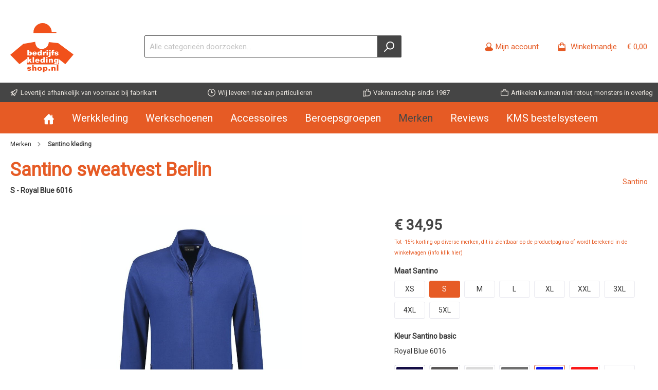

--- FILE ---
content_type: text/html; charset=UTF-8
request_url: https://www.bedrijfskledingshop.nl/santino-sweatvest-berlin.38
body_size: 20203
content:

<!DOCTYPE html>

<html lang="nl-NL"
      itemscope="itemscope"
      itemtype="https://schema.org/WebPage">

                            
    <head>
                		                                <meta charset="utf-8">
            
            <script>
            let gtmIsTrackingProductClicks = Boolean(1), gtmContainerId = 'GTM-TQF35DL', hasSWConsentSupport = Boolean(Number(0));
            window.wbmScriptIsSet = false;
        </script>
        <script type="text/javascript">
            window.dataLayer = window.dataLayer || [];
            window.dataLayer.push({"ecommerce":{"currencyCode":"EUR","detail":{"actionField":{"list":"Vesten "},"products":[{"category":"Vesten ","price":34.950000000000003,"brand":"Santino","id":"santino-sweatvest-berlin.38","name":"Santino sweatvest Berlin - S - Royal Blue 6016","variant":""}]}},"google_tag_params":{"ecomm_prodid":"santino-sweatvest-berlin.38","ecomm_pagetype":"product"}});

                    </script>                <!-- WbmTagManagerEcomm Head Snippet Start -->
        <script id="wbmTagManger" type="text/javascript">
            function getCookie(name) {
                var cookieMatch = document.cookie.match(name + '=(.*?)(;|$)');
                return cookieMatch && decodeURI(cookieMatch[1]);
            }

            var gtmCookieSet = getCookie('wbm-tagmanager-enabled');
            
            var googleTag = function(w,d,s,l,i){w[l]=w[l]||[];w[l].push({'gtm.start':new Date().getTime(),event:'gtm.js'});var f=d.getElementsByTagName(s)[0],j=d.createElement(s),dl=l!='dataLayer'?'&l='+l:'';j.async=true;j.src='https://www.googletagmanager.com/gtm.js?id='+i+dl+'';f.parentNode.insertBefore(j,f);};
            

            if (hasSWConsentSupport && gtmCookieSet === null) {
                window.wbmGoogleTagmanagerId = gtmContainerId;
                window.wbmScriptIsSet = false;
                window.googleTag = googleTag;
            } else {
                window.wbmScriptIsSet = true;
                googleTag(window, document, 'script', 'dataLayer', gtmContainerId);
                googleTag = null;
            }
        </script><!-- WbmTagManagerEcomm Head Snippet End -->    
                            <meta name="viewport"
                      content="width=device-width, initial-scale=1, shrink-to-fit=no">
            
                            <meta name="author"
                      content=""/>
                <meta name="robots"
                      content="index,follow"/>
                <meta name="revisit-after"
                      content="15 days"/>
                <meta name="keywords"
                      content="Santino sweatvest Berlin, santino kleding, santino webshop, santino berlin, santino bi-colour, santino online, santino goedkoop, santino kopen, santino borduren, santino eindhoven"/>
                <meta name="description"
                      content="Santino sweatvest Berlin, voordelig online! Ook voor borduren &amp; bedrukken, Bedrijfskledingshop.nl"/>
            
                <meta property="og:type"
          content="product"/>
    <meta property="og:site_name"
          content="Bedrijfskledingshop"/>
    <meta property="og:url"
          content="https://www.bedrijfskledingshop.nl/santino-sweatvest-berlin.38"/>
    <meta property="og:title"
          content="Santino sweatvest Berlin"/>

    <meta property="og:description"
          content="Santino sweatvest Berlin, voordelig online! Ook voor borduren &amp; bedrukken, Bedrijfskledingshop.nl"/>
    <meta property="og:image"
          content="https://bedrijfskledingshop-images.imgix.net/media/7a/c0/e2/1619739272/santino-sweatvest-berlin.38.jpg?w=3000&amp;h=&amp;fit=clip&amp;fill=solid&amp;fill-color=ffffff&amp;lossless=1&amp;auto=compress"/>

            <meta property="product:brand"
              content="Santino"/>
    
            <meta property="product:price:amount"
          content="34.95"/>
    <meta property="product:price:currency"
          content="EUR"/>
    <meta property="product:product_link"
          content="https://www.bedrijfskledingshop.nl/santino-sweatvest-berlin.38"/>

    <meta name="twitter:card"
          content="product"/>
    <meta name="twitter:site"
          content="Bedrijfskledingshop"/>
    <meta name="twitter:title"
          content="Santino sweatvest Berlin"/>
    <meta name="twitter:description"
          content="Santino sweatvest Berlin, voordelig online! Ook voor borduren &amp; bedrukken, Bedrijfskledingshop.nl"/>
    <meta name="twitter:image"
          content="https://bedrijfskledingshop-images.imgix.net/media/7a/c0/e2/1619739272/santino-sweatvest-berlin.38.jpg?w=3000&amp;h=&amp;fit=clip&amp;fill=solid&amp;fill-color=ffffff&amp;lossless=1&amp;auto=compress"/>

                            <meta itemprop="copyrightHolder"
                      content="Bedrijfskledingshop"/>
                <meta itemprop="copyrightYear"
                      content=""/>
                <meta itemprop="isFamilyFriendly"
                      content="true"/>
                <meta itemprop="image"
                      content="https://www.bedrijfskledingshop.nl/media/93/98/bc/1626959077/logoBKS.svg"/>
            
                                                

		



    
        

            <script type="text/javascript">document.addEventListener('DOMContentLoaded', function() {
  var jaar = new Date().getFullYear();
  var element = document.querySelector('.footer-copyright');
  if(element) {
      element.textContent = "© " + jaar + " Bedrijfskledingshop";
  }
});
</script>
    
    
                <style>
            .is-tanmar-infinite-scrolling.is-ctl-navigation .pagination-nav, .is-tanmar-infinite-scrolling.is-ctl-search .pagination-nav{
                display: none;
            }
        </style>
    
                    <link rel="shortcut icon"
                  href="https://www.bedrijfskledingshop.nl/media/93/98/bc/1626959077/logoBKS.svg">
        
                                <link rel="apple-touch-icon"
                  sizes="180x180"
                  href="https://www.bedrijfskledingshop.nl/media/93/98/bc/1626959077/logoBKS.svg">
                    
                            
                    <link rel="canonical" href="https://www.bedrijfskledingshop.nl/santino-sweatvest-berlin" />
    
            <title>Santino sweatvest Berlin</title><meta itemprop="name" content="Santino sweatvest Berlin" />
        		                                                                <link rel="stylesheet"
                      href="https://www.bedrijfskledingshop.nl/theme/6710244ea251ef81f7b6a20b70983216/css/all.css?1762953238725528">
                                    

		




        
            
            
        
            <script type="text/javascript" src="https://www.bedrijfskledingshop.nl/~partytown/partytown.js?16952961471424"></script>
                    <script>
        window.features = {"V6_5_0_0":false,"v6.5.0.0":false,"PERFORMANCE_TWEAKS":false,"performance.tweaks":false,"FEATURE_NEXT_1797":false,"feature.next.1797":false,"FEATURE_NEXT_16710":false,"feature.next.16710":false,"FEATURE_NEXT_13810":false,"feature.next.13810":false,"FEATURE_NEXT_13250":false,"feature.next.13250":false,"FEATURE_NEXT_17276":false,"feature.next.17276":false,"FEATURE_NEXT_16151":false,"feature.next.16151":false,"FEATURE_NEXT_16155":false,"feature.next.16155":false,"FEATURE_NEXT_19501":false,"feature.next.19501":false,"FEATURE_NEXT_15053":false,"feature.next.15053":false,"FEATURE_NEXT_18215":false,"feature.next.18215":false,"FEATURE_NEXT_15815":false,"feature.next.15815":false,"FEATURE_NEXT_14699":false,"feature.next.14699":false,"FEATURE_NEXT_15707":false,"feature.next.15707":false,"FEATURE_NEXT_14360":false,"feature.next.14360":false,"FEATURE_NEXT_15172":false,"feature.next.15172":false,"FEATURE_NEXT_14001":false,"feature.next.14001":false,"FEATURE_NEXT_7739":false,"feature.next.7739":false,"FEATURE_NEXT_16200":false,"feature.next.16200":false,"FEATURE_NEXT_13410":false,"feature.next.13410":false,"FEATURE_NEXT_15917":false,"feature.next.15917":false,"FEATURE_NEXT_15957":false,"feature.next.15957":false,"FEATURE_NEXT_13601":false,"feature.next.13601":false,"FEATURE_NEXT_16992":false,"feature.next.16992":false,"FEATURE_NEXT_7530":false,"feature.next.7530":false,"FEATURE_NEXT_16824":false,"feature.next.16824":false,"FEATURE_NEXT_16271":false,"feature.next.16271":false,"FEATURE_NEXT_15381":false,"feature.next.15381":false,"FEATURE_NEXT_17275":false,"feature.next.17275":false,"FEATURE_NEXT_17016":false,"feature.next.17016":false,"FEATURE_NEXT_16236":false,"feature.next.16236":false,"FEATURE_NEXT_16640":false,"feature.next.16640":false,"FEATURE_NEXT_17858":false,"feature.next.17858":false,"FEATURE_NEXT_6758":false,"feature.next.6758":false,"FEATURE_NEXT_19048":false,"feature.next.19048":false,"FEATURE_NEXT_19822":false,"feature.next.19822":false,"FEATURE_NEXT_18129":false,"feature.next.18129":false,"FEATURE_NEXT_19163":false,"feature.next.19163":false,"FEATURE_NEXT_18187":false,"feature.next.18187":false,"FEATURE_NEXT_17978":false,"feature.next.17978":false,"FEATURE_NEXT_11634":false,"feature.next.11634":false,"FEATURE_NEXT_21547":false,"feature.next.21547":false,"FEATURE_NEXT_22900":false,"feature.next.22900":false};
    </script>
        

                                                        
            <script>
                                    window.gtagActive = true;
                    window.gtagURL = 'https://www.googletagmanager.com/gtag/js?id=UA-1127189-1'
                    window.controllerName = 'product';
                    window.actionName = 'index';
                    window.trackOrders = '1';
                    window.gtagTrackingId = 'UA-1127189-1';
                    window.dataLayer = window.dataLayer || [];
                    window.gtagConfig = {
                        'anonymize_ip': '',
                        'cookie_domain': 'none',
                        'cookie_prefix': '_swag_ga',
                    };

                    function gtag() { dataLayer.push(arguments); }
                            </script>

                                        <script id="sw-google-tag-manager-init" type="javascript/blocked">
                                            window.gtagCallback = function gtagCallbackFunction() {}
                                    </script>
                                

    
                            
            
                
        
            </head>

    <body class="is-ctl-product is-act-index themeware twt-bio twt-header-type-1 twt-full-width-boxed is-tanmar-infinite-scrolling ">

                
    
    	
    
						                                <noscript>
                <iframe src="https://www.googletagmanager.com/ns.html?id=GTM-TQF35DL"
                        height="0" width="0" style="display:none;visibility:hidden"></iframe>
            </noscript>
                            <noscript class="noscript-main">
                
    <div role="alert"
         class="alert alert-info alert-has-icon">
                                                                <span class="icon icon-info">
                        <svg xmlns="http://www.w3.org/2000/svg" xmlns:xlink="http://www.w3.org/1999/xlink" width="24" height="24" viewBox="0 0 24 24"><defs><path d="M12 7c.5523 0 1 .4477 1 1s-.4477 1-1 1-1-.4477-1-1 .4477-1 1-1zm1 9c0 .5523-.4477 1-1 1s-1-.4477-1-1v-5c0-.5523.4477-1 1-1s1 .4477 1 1v5zm11-4c0 6.6274-5.3726 12-12 12S0 18.6274 0 12 5.3726 0 12 0s12 5.3726 12 12zM12 2C6.4772 2 2 6.4772 2 12s4.4772 10 10 10 10-4.4772 10-10S17.5228 2 12 2z" id="icons-default-info" /></defs><use xlink:href="#icons-default-info" fill="#758CA3" fill-rule="evenodd" /></svg>
        </span>
                                        
                    <div class="alert-content-container">
                                                    
                                    <div class="alert-content">
                                                    Om alle functies van onze shop te kunnen gebruiken, adviseren wij u om Javascript in uw browser in te schakelen.
                                            </div>
                
                                                                </div>
            </div>
            </noscript>
        

        		
		
		            <header class="header-main">
                                    <div class="container">
                            	
				        					    <div class="top-bar d-none d-lg-block">
        <nav class="top-bar-nav">
            						                                
                

	
            						                                
                

	
                        					
                
    
				
	        </nav>
    </div>


	    
	
    	
				        <div class="row align-items-center header-row">
                            <div class="col-12 col-lg-auto header-logo-col">
                        <div class="header-logo-main">
                    <a class="header-logo-main-link"
               href="/"
               title="Naar de startpagina">
                				                    <picture class="header-logo-picture">
                                                                                
                                                                            
                                                                                    <img src="https://www.bedrijfskledingshop.nl/media/93/98/bc/1626959077/logoBKS.svg"
                                     alt="Naar de startpagina"
                                     class="img-fluid header-logo-main-img"/>
                                                                        </picture>
                
	
					
		            </a>
            </div>
                </div>
            
            	
				                <div class="col-12 order-2 col-sm order-sm-1 header-search-col">
                    <div class="row">
                        <div class="col-sm-auto d-none d-sm-block d-lg-none">
                                                            <div class="nav-main-toggle">
                                                                            <button class="btn nav-main-toggle-btn header-actions-btn"
                                                type="button"
                                                data-offcanvas-menu="true"
                                                aria-label="Menu">
                                            	        <span class="icon icon-stack">
                        <svg xmlns="http://www.w3.org/2000/svg" xmlns:xlink="http://www.w3.org/1999/xlink" width="24" height="24" viewBox="0 0 24 24"><defs><path d="M3 13c-.5523 0-1-.4477-1-1s.4477-1 1-1h18c.5523 0 1 .4477 1 1s-.4477 1-1 1H3zm0-7c-.5523 0-1-.4477-1-1s.4477-1 1-1h18c.5523 0 1 .4477 1 1s-.4477 1-1 1H3zm0 14c-.5523 0-1-.4477-1-1s.4477-1 1-1h18c.5523 0 1 .4477 1 1s-.4477 1-1 1H3z" id="icons-default-stack" /></defs><use xlink:href="#icons-default-stack" fill="#758CA3" fill-rule="evenodd" /></svg>
        </span>
    		<span class="header-nav-main-toggle-label">
		Menu
	</span>
                                        </button>
                                                                    </div>
                                                    </div>
                        <div class="col">
                                <div class="collapse"
         id="searchCollapse">
        <div class="header-search">
            <form action="/search"
                  method="get"
                  data-search-form="true"
                  data-url="/suggest?search="
                  class="header-search-form">
                                    <div class="input-group">
                                                    <input type="search"
                                   name="search"
                                   id="search"
                                   class="form-control header-search-input"
                                   autocomplete="off"
                                   autocapitalize="off"
                                   placeholder="Alle categorieën doorzoeken..."
                                   aria-label="Alle categorieën doorzoeken..."
                                   value=""
                            >
                        
                                                    <div class="input-group-append">
                                <button type="submit"
                                        class="btn header-search-btn"
                                        aria-label="Zoeken">
                                    <span class="header-search-icon">
                                                <span class="icon icon-search">
                        <svg xmlns="http://www.w3.org/2000/svg" xmlns:xlink="http://www.w3.org/1999/xlink" width="24" height="24" viewBox="0 0 24 24"><defs><path d="M10.0944 16.3199 4.707 21.707c-.3905.3905-1.0237.3905-1.4142 0-.3905-.3905-.3905-1.0237 0-1.4142L8.68 14.9056C7.6271 13.551 7 11.8487 7 10c0-4.4183 3.5817-8 8-8s8 3.5817 8 8-3.5817 8-8 8c-1.8487 0-3.551-.627-4.9056-1.6801zM15 16c3.3137 0 6-2.6863 6-6s-2.6863-6-6-6-6 2.6863-6 6 2.6863 6 6 6z" id="icons-default-search" /></defs><use xlink:href="#icons-default-search" fill="#758CA3" fill-rule="evenodd" /></svg>
        </span>
                                        </span>
                                </button>
                            </div>
                                            </div>
                            </form>
        </div>
    </div>
                        </div>
                    </div>
                </div>
            
	
                            <div class="col-12 order-1 col-sm-auto order-sm-2 header-actions-col">
                    <div class="row no-gutters">
                        			
				
																						
			
			<div class="d-block d-sm-none col">
		<div class="menu-button">
							<button class="btn nav-main-toggle-btn header-actions-btn"
						type="button"
						title="Menu"
						data-offcanvas-menu="true"
						aria-label="Menu">
											        <span class="icon icon-stack">
                        <svg xmlns="http://www.w3.org/2000/svg" xmlns:xlink="http://www.w3.org/1999/xlink" width="24" height="24" viewBox="0 0 24 24"><defs><path d="M3 13c-.5523 0-1-.4477-1-1s.4477-1 1-1h18c.5523 0 1 .4477 1 1s-.4477 1-1 1H3zm0-7c-.5523 0-1-.4477-1-1s.4477-1 1-1h18c.5523 0 1 .4477 1 1s-.4477 1-1 1H3zm0 14c-.5523 0-1-.4477-1-1s.4477-1 1-1h18c.5523 0 1 .4477 1 1s-.4477 1-1 1H3z" id="icons-default-stack" /></defs><use xlink:href="#icons-default-stack" fill="#758CA3" fill-rule="evenodd" /></svg>
        </span>
    															<span class="header-nav-main-toggle-label">
						Menu
					</span>
				</button>
					</div>
	</div>

                        		
		
					
					
	<div class="d-sm-none col-auto">
		  <div class="search-toggle">
				<button class="btn header-actions-btn search-toggle-btn js-search-toggle-btn collapsed"
						  type="button"
						  data-toggle="collapse"
						  data-target="#searchCollapse"
						  aria-expanded="false"
						  aria-controls="searchCollapse"
						  aria-label="Zoeken">

										 <span class="header-search-toggle-icon">
						         <span class="icon icon-search">
                        <svg xmlns="http://www.w3.org/2000/svg" xmlns:xlink="http://www.w3.org/1999/xlink" width="24" height="24" viewBox="0 0 24 24"><defs><path d="M10.0944 16.3199 4.707 21.707c-.3905.3905-1.0237.3905-1.4142 0-.3905-.3905-.3905-1.0237 0-1.4142L8.68 14.9056C7.6271 13.551 7 11.8487 7 10c0-4.4183 3.5817-8 8-8s8 3.5817 8 8-3.5817 8-8 8c-1.8487 0-3.551-.627-4.9056-1.6801zM15 16c3.3137 0 6-2.6863 6-6s-2.6863-6-6-6-6 2.6863-6 6 2.6863 6 6 6z" id="icons-default-search" /></defs><use xlink:href="#icons-default-search" fill="#758CA3" fill-rule="evenodd" /></svg>
        </span>
    						         <span class="icon icon-x">
                        <svg xmlns="http://www.w3.org/2000/svg" xmlns:xlink="http://www.w3.org/1999/xlink" width="24" height="24" viewBox="0 0 24 24"><defs><path d="m10.5858 12-7.293-7.2929c-.3904-.3905-.3904-1.0237 0-1.4142.3906-.3905 1.0238-.3905 1.4143 0L12 10.5858l7.2929-7.293c.3905-.3904 1.0237-.3904 1.4142 0 .3905.3906.3905 1.0238 0 1.4143L13.4142 12l7.293 7.2929c.3904.3905.3904 1.0237 0 1.4142-.3906.3905-1.0238.3905-1.4143 0L12 13.4142l-7.2929 7.293c-.3905.3904-1.0237.3904-1.4142 0-.3905-.3906-.3905-1.0238 0-1.4143L10.5858 12z" id="icons-default-x" /></defs><use xlink:href="#icons-default-x" fill="#758CA3" fill-rule="evenodd" /></svg>
        </span>
    					 </span>

										 <span class="header-search-toggle-name">
						Zoeken
					 </span>
				</button>
		  </div>
	 </div>

                        
                                                    <div class="col-auto">
                                <div class="account-menu">
                                        <div class="dropdown">
        					<button class="btn account-menu-btn header-actions-btn" title="Mijn account"
				type="button"
				id="accountWidget"
				data-offcanvas-account-menu="true"
				data-toggle="dropdown"
				aria-haspopup="true"
				aria-expanded="false"
				aria-label="Mijn account"
				title="Mijn account">
						<span class="header-account-icon">
				        <span class="icon icon-avatar">
                        <svg xmlns="http://www.w3.org/2000/svg" xmlns:xlink="http://www.w3.org/1999/xlink" width="24" height="24" viewBox="0 0 24 24"><defs><path d="M12 3C9.7909 3 8 4.7909 8 7c0 2.2091 1.7909 4 4 4 2.2091 0 4-1.7909 4-4 0-2.2091-1.7909-4-4-4zm0-2c3.3137 0 6 2.6863 6 6s-2.6863 6-6 6-6-2.6863-6-6 2.6863-6 6-6zM4 22.099c0 .5523-.4477 1-1 1s-1-.4477-1-1V20c0-2.7614 2.2386-5 5-5h10.0007c2.7614 0 5 2.2386 5 5v2.099c0 .5523-.4477 1-1 1s-1-.4477-1-1V20c0-1.6569-1.3431-3-3-3H7c-1.6569 0-3 1.3431-3 3v2.099z" id="icons-default-avatar" /></defs><use xlink:href="#icons-default-avatar" fill="#758CA3" fill-rule="evenodd" /></svg>
        </span>
    			</span>
						<span class="header-account-name">
				Mijn account
			</span>
								</button>
	
                    <div class="dropdown-menu dropdown-menu-right account-menu-dropdown js-account-menu-dropdown"
                 aria-labelledby="accountWidget">
                

        
                                                        <button class="btn btn-light offcanvas-close js-offcanvas-close btn-block sticky-top">
                                                            <span class="icon icon-x icon-sm">
                        <svg xmlns="http://www.w3.org/2000/svg" xmlns:xlink="http://www.w3.org/1999/xlink" width="24" height="24" viewBox="0 0 24 24"><defs><path d="m10.5858 12-7.293-7.2929c-.3904-.3905-.3904-1.0237 0-1.4142.3906-.3905 1.0238-.3905 1.4143 0L12 10.5858l7.2929-7.293c.3905-.3904 1.0237-.3904 1.4142 0 .3905.3906.3905 1.0238 0 1.4143L13.4142 12l7.293 7.2929c.3904.3905.3904 1.0237 0 1.4142-.3906.3905-1.0238.3905-1.4143 0L12 13.4142l-7.2929 7.293c-.3905.3904-1.0237.3904-1.4142 0-.3905-.3906-.3905-1.0238 0-1.4143L10.5858 12z" id="icons-default-x" /></defs><use xlink:href="#icons-default-x" fill="#758CA3" fill-rule="evenodd" /></svg>
        </span>
                            
                                                    Menu sluiten
                                            </button>
                
    
                    <div class="offcanvas-content-container">
                <div class="account-menu">
                                    <div class="dropdown-header account-menu-header">
                    Mijn account
                </div>
                    
                                    <div class="account-menu-login">
                    <a href="/account/login"
                       title="Aanmelden"
                       class="btn btn-primary account-menu-login-button">
                        Aanmelden
                    </a>

                    <div class="account-menu-register">
                        of <a href="/account/login"
                                                            title="registreren">registreren</a>
                    </div>
                </div>
                    
                    <div class="account-menu-links">
                    <div class="header-account-menu">
        <div class="card account-menu-inner">
                                        
                                                <div class="list-group list-group-flush account-aside-list-group">
                                                                                        <a href="/account"
                                   title="Overzicht"
                                   class="list-group-item list-group-item-action account-aside-item">
                                    Overzicht
                                </a>
                            
                                                            <a href="/account/profile"
                                   title="Persoonlijk profiel"
                                   class="list-group-item list-group-item-action account-aside-item">
                                    Persoonlijk profiel
                                </a>
                            
                                                            <a href="/account/address"
                                   title="Adressen"
                                   class="list-group-item list-group-item-action account-aside-item">
                                    Adressen
                                </a>
                            
                                                            <a href="/account/payment"
                                   title="Betaalwijzen"
                                   class="list-group-item list-group-item-action account-aside-item">
                                    Betaalwijzen
                                </a>
                            
                                                            <a href="/account/order"
                                   title="Bestellingen"
                                   class="list-group-item list-group-item-action account-aside-item">
                                    Bestellingen
                                </a>
                                                    

            <a href="/account/media"
           title="Media"
           class="list-group-item list-group-item-action account-aside-item">
            Media
        </a>
                        </div>
                            
                                                </div>
    </div>
            </div>
            </div>
        </div>
                </div>
            </div>
                                </div>
                            </div>
                        
                        		                                <div class="col-auto">
                                <div class="header-cart"
                                     data-offcanvas-cart="true">
                                    <a class="btn header-cart-btn header-actions-btn"
                                       href="/checkout/cart"
                                       data-cart-widget="true"
                                       title="Winkelmandje -"
                                       aria-label="Winkelmandje -">
                                                    

        <div class="d-flex">
        <span class="header-cart-icon mr-2">
			        <span class="icon icon-bag">
                        <svg xmlns="http://www.w3.org/2000/svg" xmlns:xlink="http://www.w3.org/1999/xlink" width="24" height="24" viewBox="0 0 24 24"><defs><path d="M5.892 3c.5523 0 1 .4477 1 1s-.4477 1-1 1H3.7895a1 1 0 0 0-.9986.9475l-.7895 15c-.029.5515.3946 1.0221.9987 1.0525h17.8102c.5523 0 1-.4477.9986-1.0525l-.7895-15A1 1 0 0 0 20.0208 5H17.892c-.5523 0-1-.4477-1-1s.4477-1 1-1h2.1288c1.5956 0 2.912 1.249 2.9959 2.8423l.7894 15c.0035.0788.0035.0788.0042.1577 0 1.6569-1.3432 3-3 3H3c-.079-.0007-.079-.0007-.1577-.0041-1.6546-.0871-2.9253-1.499-2.8382-3.1536l.7895-15C.8775 4.249 2.1939 3 3.7895 3H5.892zm4 2c0 .5523-.4477 1-1 1s-1-.4477-1-1V3c0-1.6569 1.3432-3 3-3h2c1.6569 0 3 1.3431 3 3v2c0 .5523-.4477 1-1 1s-1-.4477-1-1V3c0-.5523-.4477-1-1-1h-2c-.5523 0-1 .4477-1 1v2z" id="icons-default-bag" /></defs><use xlink:href="#icons-default-bag" fill="#758CA3" fill-rule="evenodd" /></svg>
        </span>
    		</span>

        <div class="d-md-flex align-items-md-end flex-md-column">
            <div>
                                <span class="header-cart-name mr-sm-2">
                    Winkelmandje 
                </span>

                                                    <span class="header-cart-total">
                        € 0,00
                    </span>
                            </div>
                    </div>
    </div>
                                        </a>
                                </div>
                            </div>
                        
                        </div>
                </div>
                    </div>
    
	                    </div>
                            </header>
        

				





	 					
	
	


	
	
	
	

	

		<section class="twt-usp-bar is-header is-small layout-1" data-twt-usps="5">

					<div class="twt-usp-bar-container">
				<div class="twt-usp-bar-items">
					






 



                            
            
                
                                    <div class="twt-usp-bar-item twt-usp-1 item-1">
                    <div class="item-icon">
                        
	        <span class="icon icon-rocket">
                        <svg xmlns="http://www.w3.org/2000/svg" xmlns:xlink="http://www.w3.org/1999/xlink" width="24" height="24" viewBox="0 0 24 24"><defs><path d="M5.2213 14.4042a12.7324 12.7324 0 0 0-3.4638-1.434c-.7541-.1886-1.0142-1.1277-.4646-1.6773l1.8284-1.8284A5 5 0 0 1 6.657 8h2.47l.47-.6462A13 13 0 0 1 20.1107 2H21c.5523 0 1 .4477 1 1v.8893a13 13 0 0 1-5.3538 10.5136l-.4355.3167.2102.8407a5 5 0 0 1-1.3152 4.7482l-2.3986 2.3986c-.5496.5496-1.4887.2895-1.6772-.4646a12.7324 12.7324 0 0 0-1.434-3.4638 41.8718 41.8718 0 0 1-5.2797 2.17c-.7817.2606-1.5255-.4832-1.2649-1.265a41.8718 41.8718 0 0 1 2.17-5.2795zm.9287-1.7747A41.8718 41.8718 0 0 1 7.7358 10h-1.079a3 3 0 0 0-2.1213.8787l-.661.661c.794.2997 1.5546.665 2.2755 1.0898zm8.309 3.33a41.8717 41.8717 0 0 1-3.0885 1.8905 14.7187 14.7187 0 0 1 1.0897 2.2755l1.2313-1.2312a3 3 0 0 0 .789-2.849l-.0214-.0858zm-4.2242.2328a39.8717 39.8717 0 0 0 4.292-2.721l.943-.6859a11 11 0 0 0 4.5296-8.7848A11 11 0 0 0 11.2146 8.53l-.686.9432a39.8717 39.8717 0 0 0-2.721 4.2919 14.762 14.762 0 0 1 2.4272 2.4271zm-1.8172.936a12.7602 12.7602 0 0 0-1.5459-1.5459c-.4347.9-.8358 1.8167-1.202 2.748a39.8718 39.8718 0 0 0 2.7479-1.2021z" id="icons-default-rocket" /></defs><use xlink:href="#icons-default-rocket" fill="#758CA3" fill-rule="evenodd" /></svg>
        </span>
    	                    </div>
                    <div class="item-label">
                        <div class="item-title">Levertijd afhankelijk van voorraad bij fabrikant</div>
                                            </div>
                </div>
                        
                
                                    <div class="twt-usp-bar-item twt-usp-2 item-2">
                    <div class="item-icon">
                        
	        <span class="icon icon-clock">
                        <svg xmlns="http://www.w3.org/2000/svg" xmlns:xlink="http://www.w3.org/1999/xlink" width="24" height="24" viewBox="0 0 24 24"><defs><path d="M13 11V6c0-.5523-.4477-1-1-1s-1 .4477-1 1v6c0 .5523.4477 1 1 1h4c.5523 0 1-.4477 1-1s-.4477-1-1-1h-3zm-1 13C5.3726 24 0 18.6274 0 12S5.3726 0 12 0s12 5.3726 12 12-5.3726 12-12 12zm0-2c5.5228 0 10-4.4772 10-10S17.5228 2 12 2 2 6.4772 2 12s4.4772 10 10 10z" id="icons-default-clock" /></defs><use xlink:href="#icons-default-clock" fill="#758CA3" fill-rule="evenodd" /></svg>
        </span>
    	                    </div>
                    <div class="item-label">
                        <div class="item-title">Wij leveren niet aan particulieren</div>
                                            </div>
                </div>
                        
                
                                    <div class="twt-usp-bar-item twt-usp-3 item-3">
                    <div class="item-icon">
                        
	        <span class="icon icon-thumb-up">
                        <svg xmlns="http://www.w3.org/2000/svg" xmlns:xlink="http://www.w3.org/1999/xlink" width="24" height="24" viewBox="0 0 24 24"><defs><path d="M4 9c.5523 0 1 .4477 1 1s-.4477 1-1 1-1-.4477-1-1 .4477-1 1-1zm4-2h.2457a1 1 0 0 0 .9615-.7253l1.1711-4.0989A3 3 0 0 1 13.263 0h1.76c1.6568 0 3 1.3431 3 3a3 3 0 0 1-.1155.8242L17 7h4c1.6569 0 3 1.3431 3 3v5c0 4.4183-3.5817 8-8 8H8c0 .5523-.4477 1-1 1H1c-.5523 0-1-.4477-1-1V7c0-.5523.4477-1 1-1h6c.5523 0 1 .4477 1 1zM6 8H2v14h4V8zm2 1v12h8c3.3137 0 6-2.6863 6-6v-5c0-.5523-.4477-1-1-1h-6.6515l1.6358-5.7253A1 1 0 0 0 16.0228 3c0-.5523-.4477-1-1-1H13.263a1 1 0 0 0-.9615.7253l-1.1711 4.0989A3 3 0 0 1 8.2457 9H8z" id="icons-default-thumb-up" /></defs><use xlink:href="#icons-default-thumb-up" fill="#758CA3" fill-rule="evenodd" /></svg>
        </span>
    	                    </div>
                    <div class="item-label">
                        <div class="item-title">Vakmanschap sinds 1987 </div>
                                            </div>
                </div>
                        
                
                                    <div class="twt-usp-bar-item twt-usp-4 item-4">
                    <div class="item-icon">
                        
	        <span class="icon icon-briefcase">
                        <svg xmlns="http://www.w3.org/2000/svg" xmlns:xlink="http://www.w3.org/1999/xlink" width="24" height="24" viewBox="0 0 24 24"><defs><path d="M20 8v1c0 .5523-.4477 1-1 1s-1-.4477-1-1V8H6v1c0 .5523-.4477 1-1 1s-1-.4477-1-1V8H3c-.5523 0-1 .4477-1 1v10c0 .5523.4477 1 1 1h18c.5523 0 1-.4477 1-1V9c0-.5523-.4477-1-1-1h-1zM7 6V4c0-1.1046.8954-2 2-2h6c1.1046 0 2 .8954 2 2v2h4c1.6569 0 3 1.3431 3 3v10c0 1.6569-1.3431 3-3 3H3c-1.6569 0-3-1.3431-3-3V9c0-1.6569 1.3431-3 3-3h4zm2 0h6V4H9v2z" id="icons-default-briefcase" /></defs><use xlink:href="#icons-default-briefcase" fill="#758CA3" fill-rule="evenodd" /></svg>
        </span>
    	                    </div>
                    <div class="item-label">
                        <div class="item-title">Artikelen kunnen niet retour, monsters in overleg</div>
                                            </div>
                </div>
                        
        
                
                                    <div class="twt-usp-bar-item twt-usp-5 item-6">
                    <div class="item-icon">
                        
	        <span class="icon icon-headset">
                        <svg xmlns="http://www.w3.org/2000/svg" xmlns:xlink="http://www.w3.org/1999/xlink" width="24" height="24" viewBox="0 0 24 24"><defs><path d="M2 11v4h2v-4H2zm20-2c1.1046 0 2 .8954 2 2v4c0 1.1046-.8954 2-2 2v3c0 1.6569-1.3431 3-3 3h-1c0 .5523-.4477 1-1 1h-2c-.5523 0-1-.4477-1-1v-2c0-.5523.4477-1 1-1h2c.5523 0 1 .4477 1 1h1c.5523 0 1-.4477 1-1v-3c-1.1046 0-2-.8954-2-2v-4c0-1.1046.8954-2 2-2 0-3.866-3.134-7-7-7h-2C7.134 2 4 5.134 4 9c1.1046 0 2 .8954 2 2v4c0 1.1046-.8954 2-2 2H2c-1.1046 0-2-.8954-2-2v-4c0-1.1046.8954-2 2-2 0-4.9706 4.0294-9 9-9h2c4.9706 0 9 4.0294 9 9zm-2 2v4h2v-4h-2z" id="icons-default-headset" /></defs><use xlink:href="#icons-default-headset" fill="#758CA3" fill-rule="evenodd" /></svg>
        </span>
    	                    </div>
                    <div class="item-label">
                        <div class="item-title">Vragen? 050 - 502 06 25</div>
                                            </div>
                </div>
                        				</div>

												
											</div>
		
	</section>
	
        
    
		
										<div class="nav-main">
									<div class="container">

												
												
																			<span id="js-sticky-cart-position" class="d-none"></span>
						
																	</div>

										                    		
				
    <div class="main-navigation"
         id="mainNavigation"
         data-flyout-menu="true">
                    <div class="container">
                                    <nav class="nav main-navigation-menu"
                        itemscope="itemscope"
                        itemtype="http://schema.org/SiteNavigationElement">
                        
                        									 <a class="nav-link main-navigation-link home-link"
				href="/" aria-label="Home" 
				itemprop="url"
				title="Home">
				
										<div class="main-navigation-icon">
						<span itemprop="name">        <span class="icon icon-home">
                        <svg xmlns="http://www.w3.org/2000/svg" xmlns:xlink="http://www.w3.org/1999/xlink" width="24" height="24" viewBox="0 0 24 24"><defs><path d="M13 21v-7c0-1.1046.8954-2 2-2h2c1.1046 0 2 .8954 2 2v7h2.0499v-8.9246L12 7.139l-9 4.909V21h10zm10.0499-8v8c0 1.1046-.8955 2-2 2H3c-1.1046 0-2-.8954-2-2v-7.9986C.4771 13.0008 0 12.5817 0 12V7a1 1 0 0 1 .5211-.8779l11-6a1 1 0 0 1 .9578 0l11 6A1 1 0 0 1 24 7v5c0 .5631-.4472.974-.9501 1zM2 10.3156l9.5211-5.1934a1 1 0 0 1 .9578 0L22 10.3155V7.5936L12 2.1391 2 7.5936v2.7219zM15 14v7h2v-7h-2zm-8-2h2c1.1046 0 2 .8954 2 2v2c0 1.1046-.8954 2-2 2H7c-1.1046 0-2-.8954-2-2v-2c0-1.1046.8954-2 2-2zm0 2v2h2v-2H7z" id="icons-default-home" /></defs><use xlink:href="#icons-default-home" fill="#758CA3" fill-rule="evenodd" /></svg>
        </span>
    </span>
					</div>
							</a>
			
                                                    
                                                                                            
                                                                
                                	
				                                                                            <a class="nav-link main-navigation-link"
                                           href="https://www.bedrijfskledingshop.nl/werkkleding"
                                           itemprop="url"
                                           data-flyout-menu-trigger="567bdc6879b94039bebe10e98cea20ff"                                                                                      title="Werkkleding">
                                            <div class="main-navigation-link-text">
                                                <span itemprop="name">Werkkleding</span>
                                            </div>
                                        </a>
                                                                    
	                                                                                            
                                                                
                                	
				                                                                            <a class="nav-link main-navigation-link"
                                           href="https://www.bedrijfskledingshop.nl/werkschoenen"
                                           itemprop="url"
                                           data-flyout-menu-trigger="4caf1b71aa8848d5b751a0dd0df6faf5"                                                                                      title="Werkschoenen">
                                            <div class="main-navigation-link-text">
                                                <span itemprop="name">Werkschoenen</span>
                                            </div>
                                        </a>
                                                                    
	                                                                                            
                                                                
                                	
				                                                                            <a class="nav-link main-navigation-link"
                                           href="https://www.bedrijfskledingshop.nl/accessoires"
                                           itemprop="url"
                                           data-flyout-menu-trigger="de1544cf07974e8092e30fdddd4a6126"                                                                                      title="Accessoires">
                                            <div class="main-navigation-link-text">
                                                <span itemprop="name">Accessoires</span>
                                            </div>
                                        </a>
                                                                    
	                                                                                            
                                                                
                                	
				                                                                            <a class="nav-link main-navigation-link"
                                           href="https://www.bedrijfskledingshop.nl/Beroepsgroepen/"
                                           itemprop="url"
                                           data-flyout-menu-trigger="f35caa08c4cf4057860843268ab93cb1"                                                                                      title="Beroepsgroepen">
                                            <div class="main-navigation-link-text">
                                                <span itemprop="name">Beroepsgroepen</span>
                                            </div>
                                        </a>
                                                                    
	                                                                                            
                                                                
                                	
				                                                                            <a class="nav-link main-navigation-link active"
                                           href="https://www.bedrijfskledingshop.nl/merken"
                                           itemprop="url"
                                           data-flyout-menu-trigger="b557c970d88443a995b508dc645cd1cb"                                                                                      title="Merken">
                                            <div class="main-navigation-link-text">
                                                <span itemprop="name">Merken</span>
                                            </div>
                                        </a>
                                                                    
	                                                                                            
                                                                
                                	
				                                                                            <a class="nav-link main-navigation-link"
                                           href="https://www.bedrijfskledingshop.nl/Reviews/"
                                           itemprop="url"
                                                                                                                                 title="Reviews">
                                            <div class="main-navigation-link-text">
                                                <span itemprop="name">Reviews</span>
                                            </div>
                                        </a>
                                                                    
	                                                                                            
                                                                
                                	
				                                                                            <a class="nav-link main-navigation-link"
                                           href="https://www.bedrijfskledingshop.nl/kleding-management-systeem"
                                           itemprop="url"
                                                                                                                                 title="KMS bestelsysteem">
                                            <div class="main-navigation-link-text">
                                                <span itemprop="name">KMS bestelsysteem</span>
                                            </div>
                                        </a>
                                                                    
	                                                                        </nav>
                            </div>
        
                                                                                                                                                                                                                                                                                                                                                                                                                        
                                                <div class="navigation-flyouts">
                                                                                                                                                                <div class="navigation-flyout"
                                             data-flyout-menu-id="567bdc6879b94039bebe10e98cea20ff">
                                            <div class="container">
                                                                                                                        <div class="row navigation-flyout-bar">
                            <div class="col">
                    <div class="navigation-flyout-category-link">
                                                                                    <a class="nav-link"
                                   href="https://www.bedrijfskledingshop.nl/werkkleding"
                                   itemprop="url"
                                   title="Werkkleding">
                                                                            Toon alles Werkkleding
                                                <span class="icon icon-arrow-right icon-primary">
                        <svg xmlns="http://www.w3.org/2000/svg" xmlns:xlink="http://www.w3.org/1999/xlink" width="16" height="16" viewBox="0 0 16 16"><defs><path id="icons-solid-arrow-right" d="M6.7071 6.2929c-.3905-.3905-1.0237-.3905-1.4142 0-.3905.3905-.3905 1.0237 0 1.4142l3 3c.3905.3905 1.0237.3905 1.4142 0l3-3c.3905-.3905.3905-1.0237 0-1.4142-.3905-.3905-1.0237-.3905-1.4142 0L9 8.5858l-2.2929-2.293z" /></defs><use transform="rotate(-90 9 8.5)" xlink:href="#icons-solid-arrow-right" fill="#758CA3" fill-rule="evenodd" /></svg>
        </span>
                                                                        </a>
                                                                        </div>
                </div>
            
                            <div class="col-auto">
                    <div class="navigation-flyout-close js-close-flyout-menu">
                                                                                            <span class="icon icon-x">
                        <svg xmlns="http://www.w3.org/2000/svg" xmlns:xlink="http://www.w3.org/1999/xlink" width="24" height="24" viewBox="0 0 24 24"><defs><path d="m10.5858 12-7.293-7.2929c-.3904-.3905-.3904-1.0237 0-1.4142.3906-.3905 1.0238-.3905 1.4143 0L12 10.5858l7.2929-7.293c.3905-.3904 1.0237-.3904 1.4142 0 .3905.3906.3905 1.0238 0 1.4143L13.4142 12l7.293 7.2929c.3904.3905.3904 1.0237 0 1.4142-.3906.3905-1.0238.3905-1.4143 0L12 13.4142l-7.2929 7.293c-.3905.3904-1.0237.3904-1.4142 0-.3905-.3906-.3905-1.0238 0-1.4143L10.5858 12z" id="icons-default-x" /></defs><use xlink:href="#icons-default-x" fill="#758CA3" fill-rule="evenodd" /></svg>
        </span>
                                                                            </div>
                </div>
                    </div>
    
            <div class="row navigation-flyout-content">
                            <div class="col-8 col-xl-9">
                    <div class="navigation-flyout-categories">
                                                        
                    
    
    <div class="row navigation-flyout-categories is-level-0">
                                            
                            <div class="col-4 navigation-flyout-col">
                                                                        <a class="nav-item nav-link navigation-flyout-link is-level-0"
                               href="https://www.bedrijfskledingshop.nl/werkkleding/regenkleding"
                               itemprop="url"
                                                              title="Regenkleding">
                                <span itemprop="name">Regenkleding</span>
                            </a>
                                            
                                                                            
        
    
    <div class="navigation-flyout-categories is-level-1">
            </div>
                                                            </div>
                                                        
                            <div class="col-4 navigation-flyout-col">
                                                                        <a class="nav-item nav-link navigation-flyout-link is-level-0"
                               href="https://www.bedrijfskledingshop.nl/werkkleding/werkbroeken"
                               itemprop="url"
                                                              title="Werkbroeken">
                                <span itemprop="name">Werkbroeken</span>
                            </a>
                                            
                                                                            
        
    
    <div class="navigation-flyout-categories is-level-1">
            </div>
                                                            </div>
                                                        
                            <div class="col-4 navigation-flyout-col">
                                                                        <a class="nav-item nav-link navigation-flyout-link is-level-0"
                               href="https://www.bedrijfskledingshop.nl/werkkleding/overalls"
                               itemprop="url"
                                                              title="Overalls ">
                                <span itemprop="name">Overalls </span>
                            </a>
                                            
                                                                            
        
    
    <div class="navigation-flyout-categories is-level-1">
            </div>
                                                            </div>
                                                        
                            <div class="col-4 navigation-flyout-col">
                                                                        <a class="nav-item nav-link navigation-flyout-link is-level-0"
                               href="https://www.bedrijfskledingshop.nl/werkkleding/jassen-jacks"
                               itemprop="url"
                                                              title="Jassen &amp; Jacks">
                                <span itemprop="name">Jassen &amp; Jacks</span>
                            </a>
                                            
                                                                            
        
    
    <div class="navigation-flyout-categories is-level-1">
                                            
                            <div class="navigation-flyout-col">
                                                                        <a class="nav-item nav-link navigation-flyout-link is-level-1"
                               href="https://www.bedrijfskledingshop.nl/werkkleding/werkjassen/softshell"
                               itemprop="url"
                                                              title="Softshell jassen">
                                <span itemprop="name">Softshell jassen</span>
                            </a>
                                            
                                                                            
        
    
    <div class="navigation-flyout-categories is-level-2">
            </div>
                                                            </div>
                        </div>
                                                            </div>
                                                        
                            <div class="col-4 navigation-flyout-col">
                                                                        <a class="nav-item nav-link navigation-flyout-link is-level-0"
                               href="https://www.bedrijfskledingshop.nl/werkkleding/sweaters-truien"
                               itemprop="url"
                                                              title="Sweaters / Truien">
                                <span itemprop="name">Sweaters / Truien</span>
                            </a>
                                            
                                                                            
        
    
    <div class="navigation-flyout-categories is-level-1">
            </div>
                                                            </div>
                                                        
                            <div class="col-4 navigation-flyout-col">
                                                                        <a class="nav-item nav-link navigation-flyout-link is-level-0"
                               href="https://www.bedrijfskledingshop.nl/werkkleding/industrieel-wasbaar-60-graden"
                               itemprop="url"
                                                              title="Industrieel wasbaar &gt;60 graden">
                                <span itemprop="name">Industrieel wasbaar &gt;60 graden</span>
                            </a>
                                            
                                                                            
        
    
    <div class="navigation-flyout-categories is-level-1">
            </div>
                                                            </div>
                                                        
                            <div class="col-4 navigation-flyout-col">
                                                                        <a class="nav-item nav-link navigation-flyout-link is-level-0"
                               href="https://www.bedrijfskledingshop.nl/werkkleding/bodywarmers"
                               itemprop="url"
                                                              title="Bodywarmers">
                                <span itemprop="name">Bodywarmers</span>
                            </a>
                                            
                                                                            
        
    
    <div class="navigation-flyout-categories is-level-1">
            </div>
                                                            </div>
                                                        
                            <div class="col-4 navigation-flyout-col">
                                                                        <a class="nav-item nav-link navigation-flyout-link is-level-0"
                               href="https://www.bedrijfskledingshop.nl/werkkleding/horecakleding"
                               itemprop="url"
                                                              title="Horecakleding ">
                                <span itemprop="name">Horecakleding </span>
                            </a>
                                            
                                                                            
        
    
    <div class="navigation-flyout-categories is-level-1">
            </div>
                                                            </div>
                                                        
                            <div class="col-4 navigation-flyout-col">
                                                                        <a class="nav-item nav-link navigation-flyout-link is-level-0"
                               href="https://www.bedrijfskledingshop.nl/werkkleding/blouses-overhemden"
                               itemprop="url"
                                                              title="Blouses / Overhemden">
                                <span itemprop="name">Blouses / Overhemden</span>
                            </a>
                                            
                                                                            
        
    
    <div class="navigation-flyout-categories is-level-1">
            </div>
                                                            </div>
                                                        
                            <div class="col-4 navigation-flyout-col">
                                                                        <a class="nav-item nav-link navigation-flyout-link is-level-0"
                               href="https://www.bedrijfskledingshop.nl/werkkleding/vesten"
                               itemprop="url"
                                                              title="Vesten ">
                                <span itemprop="name">Vesten </span>
                            </a>
                                            
                                                                            
        
    
    <div class="navigation-flyout-categories is-level-1">
            </div>
                                                            </div>
                                                        
                            <div class="col-4 navigation-flyout-col">
                                                                        <a class="nav-item nav-link navigation-flyout-link is-level-0"
                               href="https://www.bedrijfskledingshop.nl/Werkkleding/Fleecekleding/"
                               itemprop="url"
                                                              title="Fleecekleding">
                                <span itemprop="name">Fleecekleding</span>
                            </a>
                                            
                                                                            
        
    
    <div class="navigation-flyout-categories is-level-1">
            </div>
                                                            </div>
                                                        
                            <div class="col-4 navigation-flyout-col">
                                                                        <a class="nav-item nav-link navigation-flyout-link is-level-0"
                               href="https://www.bedrijfskledingshop.nl/werkkleding/t-shirts"
                               itemprop="url"
                                                              title="T-shirts">
                                <span itemprop="name">T-shirts</span>
                            </a>
                                            
                                                                            
        
    
    <div class="navigation-flyout-categories is-level-1">
            </div>
                                                            </div>
                                                        
                            <div class="col-4 navigation-flyout-col">
                                                                        <a class="nav-item nav-link navigation-flyout-link is-level-0"
                               href="https://www.bedrijfskledingshop.nl/werkkleding/poloshirts"
                               itemprop="url"
                                                              title="Poloshirts">
                                <span itemprop="name">Poloshirts</span>
                            </a>
                                            
                                                                            
        
    
    <div class="navigation-flyout-categories is-level-1">
            </div>
                                                            </div>
                                                        
                            <div class="col-4 navigation-flyout-col">
                                                                        <a class="nav-item nav-link navigation-flyout-link is-level-0"
                               href="https://www.bedrijfskledingshop.nl/werkkleding/spijkerbroeken"
                               itemprop="url"
                                                              title="Spijkerbroeken">
                                <span itemprop="name">Spijkerbroeken</span>
                            </a>
                                            
                                                                            
        
    
    <div class="navigation-flyout-categories is-level-1">
            </div>
                                                            </div>
                                                        
                            <div class="col-4 navigation-flyout-col">
                                                                        <a class="nav-item nav-link navigation-flyout-link is-level-0"
                               href="https://www.bedrijfskledingshop.nl/werkkleding/thermokleding"
                               itemprop="url"
                                                              title="Thermokleding">
                                <span itemprop="name">Thermokleding</span>
                            </a>
                                            
                                                                            
        
    
    <div class="navigation-flyout-categories is-level-1">
            </div>
                                                            </div>
                                                        
                            <div class="col-4 navigation-flyout-col">
                                                                        <a class="nav-item nav-link navigation-flyout-link is-level-0"
                               href="https://www.bedrijfskledingshop.nl/werkkleding/vlamvertragende-kleding"
                               itemprop="url"
                                                              title="Vlamvertragende kleding">
                                <span itemprop="name">Vlamvertragende kleding</span>
                            </a>
                                            
                                                                            
        
    
    <div class="navigation-flyout-categories is-level-1">
            </div>
                                                            </div>
                                                        
                            <div class="col-4 navigation-flyout-col">
                                                                        <a class="nav-item nav-link navigation-flyout-link is-level-0"
                               href="https://www.bedrijfskledingshop.nl/werkkleding/reflecterende-kleding"
                               itemprop="url"
                                                              title="Reflecterende kleding">
                                <span itemprop="name">Reflecterende kleding</span>
                            </a>
                                            
                                                                            
        
    
    <div class="navigation-flyout-categories is-level-1">
                                            
                            <div class="navigation-flyout-col">
                                                                        <a class="nav-item nav-link navigation-flyout-link is-level-1"
                               href="https://www.bedrijfskledingshop.nl/werkkleding/reflecterende-kleding/goedkope-rwskleding"
                               itemprop="url"
                                                              title="Goedkope RWS werkkleding">
                                <span itemprop="name">Goedkope RWS werkkleding</span>
                            </a>
                                            
                                                                            
        
    
    <div class="navigation-flyout-categories is-level-2">
            </div>
                                                            </div>
                        </div>
                                                            </div>
                                                        
                            <div class="col-4 navigation-flyout-col">
                                                                        <a class="nav-item nav-link navigation-flyout-link is-level-0"
                               href="https://www.bedrijfskledingshop.nl/werkkleding/dameskleding"
                               itemprop="url"
                                                              title="Dameskleding">
                                <span itemprop="name">Dameskleding</span>
                            </a>
                                            
                                                                            
        
    
    <div class="navigation-flyout-categories is-level-1">
            </div>
                                                            </div>
                                                        
                            <div class="col-4 navigation-flyout-col">
                                                                        <a class="nav-item nav-link navigation-flyout-link is-level-0"
                               href="https://www.bedrijfskledingshop.nl/acties/"
                               itemprop="url"
                                                              title="Acties">
                                <span itemprop="name">Acties</span>
                            </a>
                                            
                                                                            
        
    
    <div class="navigation-flyout-categories is-level-1">
            </div>
                                                            </div>
                                                        
                            <div class="col-4 navigation-flyout-col">
                                                                        <a class="nav-item nav-link navigation-flyout-link is-level-0"
                               href="https://www.bedrijfskledingshop.nl/werkkleding/kids"
                               itemprop="url"
                                                              title="Kids">
                                <span itemprop="name">Kids</span>
                            </a>
                                            
                                                                            
        
    
    <div class="navigation-flyout-categories is-level-1">
            </div>
                                                            </div>
                        </div>
                                            </div>
                </div>
            
                                            <div class="col-4 col-xl-3">
                    <div class="navigation-flyout-teaser">
                                                    <a class="navigation-flyout-teaser-image-container"
                               href="https://www.bedrijfskledingshop.nl/werkkleding"
                                                              title="Werkkleding">
                                <img src="[data-uri]"
            data-src="https://bedrijfskledingshop-images.imgix.net/media/61/29/bc/1712040945/poloshirt.jpg?w=3000&amp;h=&amp;fit=clip&amp;fill=solid&amp;fill-color=ffffff&amp;lossless=1&amp;auto=compress"
                                        class="frosh-proc lazyload navigation-flyout-teaser-image"
                                            alt=""
                                            title=""
                                            data-object-fit="cover"
                                            style="aspect-ratio:600/400;"
                                    />                            </a>
                                            </div>
                </div>
                                    </div>
                                                                                                </div>
                                        </div>
                                                                                                                                                                                                            <div class="navigation-flyout"
                                             data-flyout-menu-id="4caf1b71aa8848d5b751a0dd0df6faf5">
                                            <div class="container">
                                                                                                                        <div class="row navigation-flyout-bar">
                            <div class="col">
                    <div class="navigation-flyout-category-link">
                                                                                    <a class="nav-link"
                                   href="https://www.bedrijfskledingshop.nl/werkschoenen"
                                   itemprop="url"
                                   title="Werkschoenen">
                                                                            Toon alles Werkschoenen
                                                <span class="icon icon-arrow-right icon-primary">
                        <svg xmlns="http://www.w3.org/2000/svg" xmlns:xlink="http://www.w3.org/1999/xlink" width="16" height="16" viewBox="0 0 16 16"><defs><path id="icons-solid-arrow-right" d="M6.7071 6.2929c-.3905-.3905-1.0237-.3905-1.4142 0-.3905.3905-.3905 1.0237 0 1.4142l3 3c.3905.3905 1.0237.3905 1.4142 0l3-3c.3905-.3905.3905-1.0237 0-1.4142-.3905-.3905-1.0237-.3905-1.4142 0L9 8.5858l-2.2929-2.293z" /></defs><use transform="rotate(-90 9 8.5)" xlink:href="#icons-solid-arrow-right" fill="#758CA3" fill-rule="evenodd" /></svg>
        </span>
                                                                        </a>
                                                                        </div>
                </div>
            
                            <div class="col-auto">
                    <div class="navigation-flyout-close js-close-flyout-menu">
                                                                                            <span class="icon icon-x">
                        <svg xmlns="http://www.w3.org/2000/svg" xmlns:xlink="http://www.w3.org/1999/xlink" width="24" height="24" viewBox="0 0 24 24"><defs><path d="m10.5858 12-7.293-7.2929c-.3904-.3905-.3904-1.0237 0-1.4142.3906-.3905 1.0238-.3905 1.4143 0L12 10.5858l7.2929-7.293c.3905-.3904 1.0237-.3904 1.4142 0 .3905.3906.3905 1.0238 0 1.4143L13.4142 12l7.293 7.2929c.3904.3905.3904 1.0237 0 1.4142-.3906.3905-1.0238.3905-1.4143 0L12 13.4142l-7.2929 7.293c-.3905.3904-1.0237.3904-1.4142 0-.3905-.3906-.3905-1.0238 0-1.4143L10.5858 12z" id="icons-default-x" /></defs><use xlink:href="#icons-default-x" fill="#758CA3" fill-rule="evenodd" /></svg>
        </span>
                                                                            </div>
                </div>
                    </div>
    
            <div class="row navigation-flyout-content">
                            <div class="col-8 col-xl-9">
                    <div class="navigation-flyout-categories">
                                                        
                    
    
    <div class="row navigation-flyout-categories is-level-0">
                                            
                            <div class="col-4 navigation-flyout-col">
                                                                        <a class="nav-item nav-link navigation-flyout-link is-level-0"
                               href="https://www.bedrijfskledingshop.nl/werkschoenen/damesschoenen"
                               itemprop="url"
                                                              title="Damesschoenen">
                                <span itemprop="name">Damesschoenen</span>
                            </a>
                                            
                                                                            
        
    
    <div class="navigation-flyout-categories is-level-1">
            </div>
                                                            </div>
                                                        
                            <div class="col-4 navigation-flyout-col">
                                                                        <a class="nav-item nav-link navigation-flyout-link is-level-0"
                               href="https://www.bedrijfskledingshop.nl/werkschoenen/werklaarzen"
                               itemprop="url"
                                                              title="Werklaarzen">
                                <span itemprop="name">Werklaarzen</span>
                            </a>
                                            
                                                                            
        
    
    <div class="navigation-flyout-categories is-level-1">
            </div>
                                                            </div>
                                                        
                            <div class="col-4 navigation-flyout-col">
                                                                        <a class="nav-item nav-link navigation-flyout-link is-level-0"
                               href="https://www.bedrijfskledingshop.nl/werkschoenen/hoge-werkschoenen"
                               itemprop="url"
                                                              title="Hoge werkschoenen">
                                <span itemprop="name">Hoge werkschoenen</span>
                            </a>
                                            
                                                                            
        
    
    <div class="navigation-flyout-categories is-level-1">
            </div>
                                                            </div>
                                                        
                            <div class="col-4 navigation-flyout-col">
                                                                        <a class="nav-item nav-link navigation-flyout-link is-level-0"
                               href="https://www.bedrijfskledingshop.nl/werkschoenen/lage-werkschoenen"
                               itemprop="url"
                                                              title="Lage werkschoenen">
                                <span itemprop="name">Lage werkschoenen</span>
                            </a>
                                            
                                                                            
        
    
    <div class="navigation-flyout-categories is-level-1">
            </div>
                                                            </div>
                                                        
                            <div class="col-4 navigation-flyout-col">
                                                                        <a class="nav-item nav-link navigation-flyout-link is-level-0"
                               href="https://www.bedrijfskledingshop.nl/werkschoenen/s3-werkschoenen"
                               itemprop="url"
                                                              title="S3 Werkschoenen">
                                <span itemprop="name">S3 Werkschoenen</span>
                            </a>
                                            
                                                                            
        
    
    <div class="navigation-flyout-categories is-level-1">
            </div>
                                                            </div>
                                                        
                            <div class="col-4 navigation-flyout-col">
                                                                        <a class="nav-item nav-link navigation-flyout-link is-level-0"
                               href="https://www.bedrijfskledingshop.nl/werkschoenen/s2-werkschoenen"
                               itemprop="url"
                                                              title="S2 werkschoenen">
                                <span itemprop="name">S2 werkschoenen</span>
                            </a>
                                            
                                                                            
        
    
    <div class="navigation-flyout-categories is-level-1">
            </div>
                                                            </div>
                                                        
                            <div class="col-4 navigation-flyout-col">
                                                                        <a class="nav-item nav-link navigation-flyout-link is-level-0"
                               href="https://www.bedrijfskledingshop.nl/werkschoenen/s1-werkschoenen"
                               itemprop="url"
                                                              title="S1 werkschoenen">
                                <span itemprop="name">S1 werkschoenen</span>
                            </a>
                                            
                                                                            
        
    
    <div class="navigation-flyout-categories is-level-1">
            </div>
                                                            </div>
                                                        
                            <div class="col-4 navigation-flyout-col">
                                                                        <a class="nav-item nav-link navigation-flyout-link is-level-0"
                               href="https://www.bedrijfskledingshop.nl/werkschoenen/veiligheid-sneakers"
                               itemprop="url"
                                                              title="Veiligheidssneakers ">
                                <span itemprop="name">Veiligheidssneakers </span>
                            </a>
                                            
                                                                            
        
    
    <div class="navigation-flyout-categories is-level-1">
            </div>
                                                            </div>
                        </div>
                                            </div>
                </div>
            
                                            <div class="col-4 col-xl-3">
                    <div class="navigation-flyout-teaser">
                                                    <a class="navigation-flyout-teaser-image-container"
                               href="https://www.bedrijfskledingshop.nl/werkschoenen"
                                                              title="Werkschoenen">
                                <img src="[data-uri]"
            data-src="https://bedrijfskledingshop-images.imgix.net/media/d0/1a/c1/1712041864/BESTBOY231-BLK-1.jpg?w=3000&amp;h=&amp;fit=clip&amp;fill=solid&amp;fill-color=ffffff&amp;lossless=1&amp;auto=compress"
                                        class="frosh-proc lazyload navigation-flyout-teaser-image"
                                            alt=""
                                            title=""
                                            data-object-fit="cover"
                                            style="aspect-ratio:2000/1124;"
                                    />                            </a>
                                            </div>
                </div>
                                    </div>
                                                                                                </div>
                                        </div>
                                                                                                                                                                                                            <div class="navigation-flyout"
                                             data-flyout-menu-id="de1544cf07974e8092e30fdddd4a6126">
                                            <div class="container">
                                                                                                                        <div class="row navigation-flyout-bar">
                            <div class="col">
                    <div class="navigation-flyout-category-link">
                                                                                    <a class="nav-link"
                                   href="https://www.bedrijfskledingshop.nl/accessoires"
                                   itemprop="url"
                                   title="Accessoires">
                                                                            Toon alles Accessoires
                                                <span class="icon icon-arrow-right icon-primary">
                        <svg xmlns="http://www.w3.org/2000/svg" xmlns:xlink="http://www.w3.org/1999/xlink" width="16" height="16" viewBox="0 0 16 16"><defs><path id="icons-solid-arrow-right" d="M6.7071 6.2929c-.3905-.3905-1.0237-.3905-1.4142 0-.3905.3905-.3905 1.0237 0 1.4142l3 3c.3905.3905 1.0237.3905 1.4142 0l3-3c.3905-.3905.3905-1.0237 0-1.4142-.3905-.3905-1.0237-.3905-1.4142 0L9 8.5858l-2.2929-2.293z" /></defs><use transform="rotate(-90 9 8.5)" xlink:href="#icons-solid-arrow-right" fill="#758CA3" fill-rule="evenodd" /></svg>
        </span>
                                                                        </a>
                                                                        </div>
                </div>
            
                            <div class="col-auto">
                    <div class="navigation-flyout-close js-close-flyout-menu">
                                                                                            <span class="icon icon-x">
                        <svg xmlns="http://www.w3.org/2000/svg" xmlns:xlink="http://www.w3.org/1999/xlink" width="24" height="24" viewBox="0 0 24 24"><defs><path d="m10.5858 12-7.293-7.2929c-.3904-.3905-.3904-1.0237 0-1.4142.3906-.3905 1.0238-.3905 1.4143 0L12 10.5858l7.2929-7.293c.3905-.3904 1.0237-.3904 1.4142 0 .3905.3906.3905 1.0238 0 1.4143L13.4142 12l7.293 7.2929c.3904.3905.3904 1.0237 0 1.4142-.3906.3905-1.0238.3905-1.4143 0L12 13.4142l-7.2929 7.293c-.3905.3904-1.0237.3904-1.4142 0-.3905-.3906-.3905-1.0238 0-1.4143L10.5858 12z" id="icons-default-x" /></defs><use xlink:href="#icons-default-x" fill="#758CA3" fill-rule="evenodd" /></svg>
        </span>
                                                                            </div>
                </div>
                    </div>
    
            <div class="row navigation-flyout-content">
                            <div class="col-8 col-xl-9">
                    <div class="navigation-flyout-categories">
                                                        
                    
    
    <div class="row navigation-flyout-categories is-level-0">
                                            
                            <div class="col-4 navigation-flyout-col">
                                                                        <a class="nav-item nav-link navigation-flyout-link is-level-0"
                               href="https://www.bedrijfskledingshop.nl/accessoires/handschoenen-sjaals"
                               itemprop="url"
                                                              title="Sjaals / Fleecedekens / Strandlakens">
                                <span itemprop="name">Sjaals / Fleecedekens / Strandlakens</span>
                            </a>
                                            
                                                                            
        
    
    <div class="navigation-flyout-categories is-level-1">
            </div>
                                                            </div>
                                                        
                            <div class="col-4 navigation-flyout-col">
                                                                        <a class="nav-item nav-link navigation-flyout-link is-level-0"
                               href="https://www.bedrijfskledingshop.nl/accessoires/schorten"
                               itemprop="url"
                                                              title="Schorten">
                                <span itemprop="name">Schorten</span>
                            </a>
                                            
                                                                            
        
    
    <div class="navigation-flyout-categories is-level-1">
            </div>
                                                            </div>
                                                        
                            <div class="col-4 navigation-flyout-col">
                                                                        <a class="nav-item nav-link navigation-flyout-link is-level-0"
                               href="https://www.bedrijfskledingshop.nl/accessoires/gereedschapsriem"
                               itemprop="url"
                                                              title="Gereedschapsriem">
                                <span itemprop="name">Gereedschapsriem</span>
                            </a>
                                            
                                                                            
        
    
    <div class="navigation-flyout-categories is-level-1">
            </div>
                                                            </div>
                                                        
                            <div class="col-4 navigation-flyout-col">
                                                                        <a class="nav-item nav-link navigation-flyout-link is-level-0"
                               href="https://www.bedrijfskledingshop.nl/accessoires/riemen-en-bretels"
                               itemprop="url"
                                                              title="Riemen en bretels">
                                <span itemprop="name">Riemen en bretels</span>
                            </a>
                                            
                                                                            
        
    
    <div class="navigation-flyout-categories is-level-1">
            </div>
                                                            </div>
                                                        
                            <div class="col-4 navigation-flyout-col">
                                                                        <a class="nav-item nav-link navigation-flyout-link is-level-0"
                               href="https://www.bedrijfskledingshop.nl/accessoires/kniebeschermers-sokken"
                               itemprop="url"
                                                              title="Kniebeschermers / Sokken">
                                <span itemprop="name">Kniebeschermers / Sokken</span>
                            </a>
                                            
                                                                            
        
    
    <div class="navigation-flyout-categories is-level-1">
            </div>
                                                            </div>
                                                        
                            <div class="col-4 navigation-flyout-col">
                                                                        <a class="nav-item nav-link navigation-flyout-link is-level-0"
                               href="https://www.bedrijfskledingshop.nl/accessoires/petten-mutsen"
                               itemprop="url"
                                                              title="Petten / Mutsen">
                                <span itemprop="name">Petten / Mutsen</span>
                            </a>
                                            
                                                                            
        
    
    <div class="navigation-flyout-categories is-level-1">
            </div>
                                                            </div>
                                                        
                            <div class="col-4 navigation-flyout-col">
                                                                        <a class="nav-item nav-link navigation-flyout-link is-level-0"
                               href="https://www.bedrijfskledingshop.nl/accessoires/materiaaltassen"
                               itemprop="url"
                                                              title="Materiaaltassen">
                                <span itemprop="name">Materiaaltassen</span>
                            </a>
                                            
                                                                            
        
    
    <div class="navigation-flyout-categories is-level-1">
            </div>
                                                            </div>
                        </div>
                                            </div>
                </div>
            
                                            <div class="col-4 col-xl-3">
                    <div class="navigation-flyout-teaser">
                                                    <a class="navigation-flyout-teaser-image-container"
                               href="https://www.bedrijfskledingshop.nl/accessoires"
                                                              title="Accessoires">
                                <img src="[data-uri]"
            data-src="https://bedrijfskledingshop-images.imgix.net/media/2d/b6/33/1712053330/S_Helsinki_Sfeer2-ON1.jpg?w=3000&amp;h=&amp;fit=clip&amp;fill=solid&amp;fill-color=ffffff&amp;lossless=1&amp;auto=compress"
                            data-srcset="https://bedrijfskledingshop-images.imgix.net/media/2d/b6/33/1712053330/S_Helsinki_Sfeer2-ON1.jpg?w=3000&amp;h=&amp;fit=clip&amp;fill=solid&amp;fill-color=ffffff&amp;lossless=1&amp;auto=compress 401w, https://bedrijfskledingshop-images.imgix.net/media/2d/b6/33/1712053330/S_Helsinki_Sfeer2-ON1.jpg?w=400&amp;h=&amp;fit=clip&amp;fill=solid&amp;fill-color=ffffff&amp;lossless=1&amp;auto=compress 400w"
                data-sizes="auto"
                data-aspectratio="600/400"
                data-parent-fit="contain"
                                        class="frosh-proc lazyload navigation-flyout-teaser-image"
                                            alt=""
                                            title=""
                                            data-object-fit="cover"
                                            style="aspect-ratio:600/400;"
                                    />                            </a>
                                            </div>
                </div>
                                    </div>
                                                                                                </div>
                                        </div>
                                                                                                                                                                                                            <div class="navigation-flyout"
                                             data-flyout-menu-id="f35caa08c4cf4057860843268ab93cb1">
                                            <div class="container">
                                                                                                                        <div class="row navigation-flyout-bar">
                            <div class="col">
                    <div class="navigation-flyout-category-link">
                                                                                    <a class="nav-link"
                                   href="https://www.bedrijfskledingshop.nl/Beroepsgroepen/"
                                   itemprop="url"
                                   title="Beroepsgroepen">
                                                                            Toon alles Beroepsgroepen
                                                <span class="icon icon-arrow-right icon-primary">
                        <svg xmlns="http://www.w3.org/2000/svg" xmlns:xlink="http://www.w3.org/1999/xlink" width="16" height="16" viewBox="0 0 16 16"><defs><path id="icons-solid-arrow-right" d="M6.7071 6.2929c-.3905-.3905-1.0237-.3905-1.4142 0-.3905.3905-.3905 1.0237 0 1.4142l3 3c.3905.3905 1.0237.3905 1.4142 0l3-3c.3905-.3905.3905-1.0237 0-1.4142-.3905-.3905-1.0237-.3905-1.4142 0L9 8.5858l-2.2929-2.293z" /></defs><use transform="rotate(-90 9 8.5)" xlink:href="#icons-solid-arrow-right" fill="#758CA3" fill-rule="evenodd" /></svg>
        </span>
                                                                        </a>
                                                                        </div>
                </div>
            
                            <div class="col-auto">
                    <div class="navigation-flyout-close js-close-flyout-menu">
                                                                                            <span class="icon icon-x">
                        <svg xmlns="http://www.w3.org/2000/svg" xmlns:xlink="http://www.w3.org/1999/xlink" width="24" height="24" viewBox="0 0 24 24"><defs><path d="m10.5858 12-7.293-7.2929c-.3904-.3905-.3904-1.0237 0-1.4142.3906-.3905 1.0238-.3905 1.4143 0L12 10.5858l7.2929-7.293c.3905-.3904 1.0237-.3904 1.4142 0 .3905.3906.3905 1.0238 0 1.4143L13.4142 12l7.293 7.2929c.3904.3905.3904 1.0237 0 1.4142-.3906.3905-1.0238.3905-1.4143 0L12 13.4142l-7.2929 7.293c-.3905.3904-1.0237.3904-1.4142 0-.3905-.3906-.3905-1.0238 0-1.4143L10.5858 12z" id="icons-default-x" /></defs><use xlink:href="#icons-default-x" fill="#758CA3" fill-rule="evenodd" /></svg>
        </span>
                                                                            </div>
                </div>
                    </div>
    
            <div class="row navigation-flyout-content">
                            <div class="col-8 col-xl-9">
                    <div class="navigation-flyout-categories">
                                                        
                    
    
    <div class="row navigation-flyout-categories is-level-0">
                                            
                            <div class="col-4 navigation-flyout-col">
                                                                        <a class="nav-item nav-link navigation-flyout-link is-level-0"
                               href="https://www.bedrijfskledingshop.nl/Beroepsgroepen/Stukadoorskleding/"
                               itemprop="url"
                                                              title="Stukadoorskleding">
                                <span itemprop="name">Stukadoorskleding</span>
                            </a>
                                            
                                                                            
        
    
    <div class="navigation-flyout-categories is-level-1">
            </div>
                                                            </div>
                                                        
                            <div class="col-4 navigation-flyout-col">
                                                                        <a class="nav-item nav-link navigation-flyout-link is-level-0"
                               href="https://www.bedrijfskledingshop.nl/Beroepsgroepen/Werkkleding-Bouw/"
                               itemprop="url"
                                                              title="Werkkleding Bouw">
                                <span itemprop="name">Werkkleding Bouw</span>
                            </a>
                                            
                                                                            
        
    
    <div class="navigation-flyout-categories is-level-1">
            </div>
                                                            </div>
                                                        
                            <div class="col-4 navigation-flyout-col">
                                                                        <a class="nav-item nav-link navigation-flyout-link is-level-0"
                               href="https://www.bedrijfskledingshop.nl/Beroepsgroepen/Schilderskleding/"
                               itemprop="url"
                                                              title="Schilderskleding">
                                <span itemprop="name">Schilderskleding</span>
                            </a>
                                            
                                                                            
        
    
    <div class="navigation-flyout-categories is-level-1">
            </div>
                                                            </div>
                                                        
                            <div class="col-4 navigation-flyout-col">
                                                                        <a class="nav-item nav-link navigation-flyout-link is-level-0"
                               href="https://www.bedrijfskledingshop.nl/Beroepsgroepen/Uitzendbureaus/"
                               itemprop="url"
                                                              title="Uitzendbureaus">
                                <span itemprop="name">Uitzendbureaus</span>
                            </a>
                                            
                                                                            
        
    
    <div class="navigation-flyout-categories is-level-1">
            </div>
                                                            </div>
                        </div>
                                            </div>
                </div>
            
                                            <div class="col-4 col-xl-3">
                    <div class="navigation-flyout-teaser">
                                                    <a class="navigation-flyout-teaser-image-container"
                               href="https://www.bedrijfskledingshop.nl/Beroepsgroepen/"
                                                              title="Beroepsgroepen">
                                <img src="[data-uri]"
            data-src="https://bedrijfskledingshop-images.imgix.net/media/51/9c/4e/1684832301/insta.png?w=3000&amp;h=&amp;fit=clip&amp;fill=solid&amp;fill-color=ffffff&amp;lossless=1&amp;auto=compress"
                            data-srcset="https://bedrijfskledingshop-images.imgix.net/media/51/9c/4e/1684832301/insta.png?w=3000&amp;h=&amp;fit=clip&amp;fill=solid&amp;fill-color=ffffff&amp;lossless=1&amp;auto=compress 801w, https://bedrijfskledingshop-images.imgix.net/media/51/9c/4e/1684832301/insta.png?w=800&amp;h=&amp;fit=clip&amp;fill=solid&amp;fill-color=ffffff&amp;lossless=1&amp;auto=compress 800w, https://bedrijfskledingshop-images.imgix.net/media/51/9c/4e/1684832301/insta.png?w=400&amp;h=&amp;fit=clip&amp;fill=solid&amp;fill-color=ffffff&amp;lossless=1&amp;auto=compress 400w"
                data-sizes="auto"
                data-aspectratio="836/480"
                data-parent-fit="contain"
                                        class="frosh-proc lazyload navigation-flyout-teaser-image"
                                            alt=""
                                            title=""
                                            data-object-fit="cover"
                                            style="aspect-ratio:836/480;"
                                    />                            </a>
                                            </div>
                </div>
                                    </div>
                                                                                                </div>
                                        </div>
                                                                                                                                                                                                            <div class="navigation-flyout"
                                             data-flyout-menu-id="b557c970d88443a995b508dc645cd1cb">
                                            <div class="container">
                                                                                                                        <div class="row navigation-flyout-bar">
                            <div class="col">
                    <div class="navigation-flyout-category-link">
                                                                                    <a class="nav-link"
                                   href="https://www.bedrijfskledingshop.nl/merken"
                                   itemprop="url"
                                   title="Merken">
                                                                            Toon alles Merken
                                                <span class="icon icon-arrow-right icon-primary">
                        <svg xmlns="http://www.w3.org/2000/svg" xmlns:xlink="http://www.w3.org/1999/xlink" width="16" height="16" viewBox="0 0 16 16"><defs><path id="icons-solid-arrow-right" d="M6.7071 6.2929c-.3905-.3905-1.0237-.3905-1.4142 0-.3905.3905-.3905 1.0237 0 1.4142l3 3c.3905.3905 1.0237.3905 1.4142 0l3-3c.3905-.3905.3905-1.0237 0-1.4142-.3905-.3905-1.0237-.3905-1.4142 0L9 8.5858l-2.2929-2.293z" /></defs><use transform="rotate(-90 9 8.5)" xlink:href="#icons-solid-arrow-right" fill="#758CA3" fill-rule="evenodd" /></svg>
        </span>
                                                                        </a>
                                                                        </div>
                </div>
            
                            <div class="col-auto">
                    <div class="navigation-flyout-close js-close-flyout-menu">
                                                                                            <span class="icon icon-x">
                        <svg xmlns="http://www.w3.org/2000/svg" xmlns:xlink="http://www.w3.org/1999/xlink" width="24" height="24" viewBox="0 0 24 24"><defs><path d="m10.5858 12-7.293-7.2929c-.3904-.3905-.3904-1.0237 0-1.4142.3906-.3905 1.0238-.3905 1.4143 0L12 10.5858l7.2929-7.293c.3905-.3904 1.0237-.3904 1.4142 0 .3905.3906.3905 1.0238 0 1.4143L13.4142 12l7.293 7.2929c.3904.3905.3904 1.0237 0 1.4142-.3906.3905-1.0238.3905-1.4143 0L12 13.4142l-7.2929 7.293c-.3905.3904-1.0237.3904-1.4142 0-.3905-.3906-.3905-1.0238 0-1.4143L10.5858 12z" id="icons-default-x" /></defs><use xlink:href="#icons-default-x" fill="#758CA3" fill-rule="evenodd" /></svg>
        </span>
                                                                            </div>
                </div>
                    </div>
    
            <div class="row navigation-flyout-content">
                            <div class="col">
                    <div class="navigation-flyout-categories">
                                                        
                    
    
    <div class="row navigation-flyout-categories is-level-0">
                                            
                            <div class="col-3 navigation-flyout-col">
                                                                        <a class="nav-item nav-link navigation-flyout-link is-level-0"
                               href="https://www.bedrijfskledingshop.nl/merken/acode-werkkleding"
                               itemprop="url"
                                                              title="Acode werkkleding">
                                <span itemprop="name">Acode werkkleding</span>
                            </a>
                                            
                                                                            
        
    
    <div class="navigation-flyout-categories is-level-1">
            </div>
                                                            </div>
                                                        
                            <div class="col-3 navigation-flyout-col">
                                                                        <a class="nav-item nav-link navigation-flyout-link is-level-0"
                               href="https://www.bedrijfskledingshop.nl/merken/bestex-werkkleding"
                               itemprop="url"
                                                              title="Bestex werkkleding">
                                <span itemprop="name">Bestex werkkleding</span>
                            </a>
                                            
                                                                            
        
    
    <div class="navigation-flyout-categories is-level-1">
            </div>
                                                            </div>
                                                        
                            <div class="col-3 navigation-flyout-col">
                                                                        <a class="nav-item nav-link navigation-flyout-link is-level-0"
                               href="https://www.bedrijfskledingshop.nl/merken/b-c"
                               itemprop="url"
                                                              title="B&amp;C promowear">
                                <span itemprop="name">B&amp;C promowear</span>
                            </a>
                                            
                                                                            
        
    
    <div class="navigation-flyout-categories is-level-1">
            </div>
                                                            </div>
                                                        
                            <div class="col-3 navigation-flyout-col">
                                                                        <a class="nav-item nav-link navigation-flyout-link is-level-0"
                               href="https://www.bedrijfskledingshop.nl/merken/brams-paris"
                               itemprop="url"
                                                              title="Brams Paris Spijkerbroeken">
                                <span itemprop="name">Brams Paris Spijkerbroeken</span>
                            </a>
                                            
                                                                            
        
    
    <div class="navigation-flyout-categories is-level-1">
            </div>
                                                            </div>
                                                        
                            <div class="col-3 navigation-flyout-col">
                                                                        <a class="nav-item nav-link navigation-flyout-link is-level-0"
                               href="https://www.bedrijfskledingshop.nl/merken/clique"
                               itemprop="url"
                                                              title="Clique promowear">
                                <span itemprop="name">Clique promowear</span>
                            </a>
                                            
                                                                            
        
    
    <div class="navigation-flyout-categories is-level-1">
            </div>
                                                            </div>
                                                        
                            <div class="col-3 navigation-flyout-col">
                                                                        <a class="nav-item nav-link navigation-flyout-link is-level-0"
                               href="https://www.bedrijfskledingshop.nl/merken/fristads-werkkleding"
                               itemprop="url"
                                                              title="Fristads werkkleding">
                                <span itemprop="name">Fristads werkkleding</span>
                            </a>
                                            
                                                                            
        
    
    <div class="navigation-flyout-categories is-level-1">
                                            
                            <div class="navigation-flyout-col">
                                                                        <a class="nav-item nav-link navigation-flyout-link is-level-1"
                               href="https://www.bedrijfskledingshop.nl/merken/fristads/fristads-fusion-collectie"
                               itemprop="url"
                                                              title="Fristads Fusion Collectie">
                                <span itemprop="name">Fristads Fusion Collectie</span>
                            </a>
                                            
                                                                            
        
    
    <div class="navigation-flyout-categories is-level-2">
            </div>
                                                            </div>
                                                        
                            <div class="navigation-flyout-col">
                                                                        <a class="nav-item nav-link navigation-flyout-link is-level-1"
                               href="https://www.bedrijfskledingshop.nl/merken/fristads-werkkleding/fristads-broeken"
                               itemprop="url"
                                                              title="Fristads Broeken">
                                <span itemprop="name">Fristads Broeken</span>
                            </a>
                                            
                                                                            
        
    
    <div class="navigation-flyout-categories is-level-2">
            </div>
                                                            </div>
                                                        
                            <div class="navigation-flyout-col">
                                                                        <a class="nav-item nav-link navigation-flyout-link is-level-1"
                               href="https://www.bedrijfskledingshop.nl/merken/fristads-werkkleding/fristads-jassen"
                               itemprop="url"
                                                              title="Fristads Jassen">
                                <span itemprop="name">Fristads Jassen</span>
                            </a>
                                            
                                                                            
        
    
    <div class="navigation-flyout-categories is-level-2">
            </div>
                                                            </div>
                                                        
                            <div class="navigation-flyout-col">
                                                                        <a class="nav-item nav-link navigation-flyout-link is-level-1"
                               href="https://www.bedrijfskledingshop.nl/merken/fristads-werkkleding/fristads-t-shirts-polo-s-truien"
                               itemprop="url"
                                                              title="Fristads T-shirts, Polo&#039;s &amp; Truien">
                                <span itemprop="name">Fristads T-shirts, Polo&#039;s &amp; Truien</span>
                            </a>
                                            
                                                                            
        
    
    <div class="navigation-flyout-categories is-level-2">
            </div>
                                                            </div>
                                                        
                            <div class="navigation-flyout-col">
                                                                        <a class="nav-item nav-link navigation-flyout-link is-level-1"
                               href="https://www.bedrijfskledingshop.nl/merken/fristads-werkkleding/fristads-overalls"
                               itemprop="url"
                                                              title="Fristads Overalls">
                                <span itemprop="name">Fristads Overalls</span>
                            </a>
                                            
                                                                            
        
    
    <div class="navigation-flyout-categories is-level-2">
            </div>
                                                            </div>
                                                        
                            <div class="navigation-flyout-col">
                                                                        <a class="nav-item nav-link navigation-flyout-link is-level-1"
                               href="https://www.bedrijfskledingshop.nl/merken/fristads-werkkleding/fristads-accessoires"
                               itemprop="url"
                                                              title="Fristads Accessoires">
                                <span itemprop="name">Fristads Accessoires</span>
                            </a>
                                            
                                                                            
        
    
    <div class="navigation-flyout-categories is-level-2">
            </div>
                                                            </div>
                        </div>
                                                            </div>
                                                        
                            <div class="col-3 navigation-flyout-col">
                                                                        <a class="nav-item nav-link navigation-flyout-link is-level-0"
                               href="https://www.bedrijfskledingshop.nl/merken/grisport-veilgheidsschoenen"
                               itemprop="url"
                                                              title="Grisport veilgheidsschoenen">
                                <span itemprop="name">Grisport veilgheidsschoenen</span>
                            </a>
                                            
                                                                            
        
    
    <div class="navigation-flyout-categories is-level-1">
            </div>
                                                            </div>
                                                        
                            <div class="col-3 navigation-flyout-col">
                                                                        <a class="nav-item nav-link navigation-flyout-link is-level-0"
                               href="https://www.bedrijfskledingshop.nl/merken/havep-werkkleding"
                               itemprop="url"
                                                              title="Havep werkkleding">
                                <span itemprop="name">Havep werkkleding</span>
                            </a>
                                            
                                                                            
        
    
    <div class="navigation-flyout-categories is-level-1">
            </div>
                                                            </div>
                                                        
                            <div class="col-3 navigation-flyout-col">
                                                                        <a class="nav-item nav-link navigation-flyout-link is-level-0"
                               href="https://www.bedrijfskledingshop.nl/merken/jobman"
                               itemprop="url"
                                                              title="Jobman">
                                <span itemprop="name">Jobman</span>
                            </a>
                                            
                                                                            
        
    
    <div class="navigation-flyout-categories is-level-1">
            </div>
                                                            </div>
                                                        
                            <div class="col-3 navigation-flyout-col">
                                                                        <a class="nav-item nav-link navigation-flyout-link is-level-0"
                               href="https://www.bedrijfskledingshop.nl/Merken/James-Nicholson/"
                               itemprop="url"
                                                              title="James &amp; Nicholson">
                                <span itemprop="name">James &amp; Nicholson</span>
                            </a>
                                            
                                                                            
        
    
    <div class="navigation-flyout-categories is-level-1">
            </div>
                                                            </div>
                                                        
                            <div class="col-3 navigation-flyout-col">
                                                                        <a class="nav-item nav-link navigation-flyout-link is-level-0"
                               href="https://www.bedrijfskledingshop.nl/Merken/Kariban/"
                               itemprop="url"
                                                              title="Kariban">
                                <span itemprop="name">Kariban</span>
                            </a>
                                            
                                                                            
        
    
    <div class="navigation-flyout-categories is-level-1">
            </div>
                                                            </div>
                                                        
                            <div class="col-3 navigation-flyout-col">
                                                                        <a class="nav-item nav-link navigation-flyout-link is-level-0"
                               href="https://www.bedrijfskledingshop.nl/merken/kummel-overhemden"
                               itemprop="url"
                                                              title="Kummel Overhemden">
                                <span itemprop="name">Kummel Overhemden</span>
                            </a>
                                            
                                                                            
        
    
    <div class="navigation-flyout-categories is-level-1">
            </div>
                                                            </div>
                                                        
                            <div class="col-3 navigation-flyout-col">
                                                                        <a class="nav-item nav-link navigation-flyout-link is-level-0"
                               href="https://www.bedrijfskledingshop.nl/merken/lyngsoe-regenkleding"
                               itemprop="url"
                                                              title="Lyngsoe Regenkleding">
                                <span itemprop="name">Lyngsoe Regenkleding</span>
                            </a>
                                            
                                                                            
        
    
    <div class="navigation-flyout-categories is-level-1">
            </div>
                                                            </div>
                                                        
                            <div class="col-3 navigation-flyout-col">
                                                                        <a class="nav-item nav-link navigation-flyout-link is-level-0"
                               href="https://www.bedrijfskledingshop.nl/merken/safety-jogger-werkschoenen"
                               itemprop="url"
                                                              title="Safety Jogger werkschoenen">
                                <span itemprop="name">Safety Jogger werkschoenen</span>
                            </a>
                                            
                                                                            
        
    
    <div class="navigation-flyout-categories is-level-1">
                                            
                            <div class="navigation-flyout-col">
                                                                        <a class="nav-item nav-link navigation-flyout-link is-level-1"
                               href="https://www.bedrijfskledingshop.nl/Merken/Safety-Jogger-werkschoenen/Safety-Jogger-werkkleding/"
                               itemprop="url"
                                                              title="Safety Jogger werkkleding">
                                <span itemprop="name">Safety Jogger werkkleding</span>
                            </a>
                                            
                                                                            
        
    
    <div class="navigation-flyout-categories is-level-2">
            </div>
                                                            </div>
                        </div>
                                                            </div>
                                                        
                            <div class="col-3 navigation-flyout-col">
                                                                        <a class="nav-item nav-link navigation-flyout-link is-level-0"
                               href="https://www.bedrijfskledingshop.nl/merken/tricorp"
                               itemprop="url"
                                                              title="Tricorp Werkkleding / Premium">
                                <span itemprop="name">Tricorp Werkkleding / Premium</span>
                            </a>
                                            
                                                                            
        
    
    <div class="navigation-flyout-categories is-level-1">
            </div>
                                                            </div>
                                                        
                            <div class="col-3 navigation-flyout-col">
                                                                        <a class="nav-item nav-link navigation-flyout-link is-level-0"
                               href="https://www.bedrijfskledingshop.nl/merken/workman-bedrijfskleding"
                               itemprop="url"
                                                              title="Workman bedrijfskleding">
                                <span itemprop="name">Workman bedrijfskleding</span>
                            </a>
                                            
                                                                            
        
    
    <div class="navigation-flyout-categories is-level-1">
            </div>
                                                            </div>
                                                        
                            <div class="col-3 navigation-flyout-col">
                                                                        <a class="nav-item nav-link navigation-flyout-link is-level-0 active"
                               href="https://www.bedrijfskledingshop.nl/merken/santino-kleding"
                               itemprop="url"
                                                              title="Santino kleding">
                                <span itemprop="name">Santino kleding</span>
                            </a>
                                            
                                                                            
        
    
    <div class="navigation-flyout-categories is-level-1">
            </div>
                                                            </div>
                        </div>
                                            </div>
                </div>
            
                                                </div>
                                                                                                </div>
                                        </div>
                                                                                                                                                                                                                                                                    </div>
                                        </div>

	                
							</div>
		
	
	
		
		

            <div class='alert-container'></div>
<script>

var currentAlertVersion = 2;
var alertEnabled = false;

document.addEventListener('DOMContentLoaded', function() {
    if (alertEnabled) {
        var storedAlertVersion = localStorage.getItem('alertVersion');
        var alertClosed = localStorage.getItem('alertClosed');
        
        if (!storedAlertVersion || parseInt(storedAlertVersion) < currentAlertVersion) {
            localStorage.removeItem('alertClosed');
            alertClosed = null;
        }

        if (!alertClosed) {
            // Show the alert
            var alertHtml = `
                <div class="alert p-4 alert-warning alert-dismissible fade show" role="alert">
                    <center><strong>Let op!</strong> Vanwege het aanhoudende winterweer is er momenteel vertraging in binnenkomende & daarmee ook uitgaande orders. Wij hopen op uw begrip!</center> 
                    <button type="button" class="close" data-dismiss="alert" aria-label="Close">
                        <span aria-hidden="true">&times;</span>
                    </button>
                </div>
            `;
            document.querySelector('.alert-container').innerHTML = alertHtml;

            document.querySelector('.alert .close').addEventListener('click', function() {
                localStorage.setItem('alertClosed', 'true');
                localStorage.setItem('alertVersion', currentAlertVersion.toString());
            });
        }
    }
});

</script>
    

                                    <div class="d-none js-navigation-offcanvas-initial-content">
                                            

        
                                                        <button class="btn btn-light offcanvas-close js-offcanvas-close btn-block sticky-top">
                                                            <span class="icon icon-x icon-sm">
                        <svg xmlns="http://www.w3.org/2000/svg" xmlns:xlink="http://www.w3.org/1999/xlink" width="24" height="24" viewBox="0 0 24 24"><defs><path d="m10.5858 12-7.293-7.2929c-.3904-.3905-.3904-1.0237 0-1.4142.3906-.3905 1.0238-.3905 1.4143 0L12 10.5858l7.2929-7.293c.3905-.3904 1.0237-.3904 1.4142 0 .3905.3906.3905 1.0238 0 1.4143L13.4142 12l7.293 7.2929c.3904.3905.3904 1.0237 0 1.4142-.3906.3905-1.0238.3905-1.4143 0L12 13.4142l-7.2929 7.293c-.3905.3904-1.0237.3904-1.4142 0-.3905-.3906-.3905-1.0238 0-1.4143L10.5858 12z" id="icons-default-x" /></defs><use xlink:href="#icons-default-x" fill="#758CA3" fill-rule="evenodd" /></svg>
        </span>
                            
                                                    Menu sluiten
                                            </button>
                
    
                    <div class="offcanvas-content-container">
                            <nav class="nav navigation-offcanvas-actions">
                                
                
                                
                        </nav>
    

    
    
    <div class="navigation-offcanvas-container js-navigation-offcanvas">
        <div class="navigation-offcanvas-overlay-content js-navigation-offcanvas-overlay-content">
                                <a class="nav-item nav-link is-home-link navigation-offcanvas-link js-navigation-offcanvas-link"
       href="/widgets/menu/offcanvas"
       itemprop="url"
       title="Toon alle categorieën">
                    <span class="navigation-offcanvas-link-icon js-navigation-offcanvas-loading-icon">
                        <span class="icon icon-stack">
                        <svg xmlns="http://www.w3.org/2000/svg" xmlns:xlink="http://www.w3.org/1999/xlink" width="24" height="24" viewBox="0 0 24 24"><defs><path d="M3 13c-.5523 0-1-.4477-1-1s.4477-1 1-1h18c.5523 0 1 .4477 1 1s-.4477 1-1 1H3zm0-7c-.5523 0-1-.4477-1-1s.4477-1 1-1h18c.5523 0 1 .4477 1 1s-.4477 1-1 1H3zm0 14c-.5523 0-1-.4477-1-1s.4477-1 1-1h18c.5523 0 1 .4477 1 1s-.4477 1-1 1H3z" id="icons-default-stack" /></defs><use xlink:href="#icons-default-stack" fill="#758CA3" fill-rule="evenodd" /></svg>
        </span>
                </span>
            <span itemprop="name">
                Toon alle categorieën
            </span>
            </a>

                    <a class="nav-item nav-link navigation-offcanvas-headline"
       href="https://www.bedrijfskledingshop.nl/merken/santino-kleding"
              itemprop="url">
                    <span itemprop="name">
                Santino kleding
            </span>
            </a>

                    
<a class="nav-item nav-link is-back-link navigation-offcanvas-link js-navigation-offcanvas-link"
   href="/widgets/menu/offcanvas?navigationId=b557c970d88443a995b508dc645cd1cb"
   itemprop="url"
   title="Terug">
            <span class="navigation-offcanvas-link-icon js-navigation-offcanvas-loading-icon">
                                    <span class="icon icon-arrow-medium-left icon-sm">
                        <svg xmlns="http://www.w3.org/2000/svg" xmlns:xlink="http://www.w3.org/1999/xlink" width="16" height="16" viewBox="0 0 16 16"><defs><path id="icons-solid-arrow-medium-left" d="M4.7071 5.2929c-.3905-.3905-1.0237-.3905-1.4142 0-.3905.3905-.3905 1.0237 0 1.4142l4 4c.3905.3905 1.0237.3905 1.4142 0l4-4c.3905-.3905.3905-1.0237 0-1.4142-.3905-.3905-1.0237-.3905-1.4142 0L8 8.5858l-3.2929-3.293z" /></defs><use transform="matrix(0 -1 -1 0 16 16)" xlink:href="#icons-solid-arrow-medium-left" fill="#758CA3" fill-rule="evenodd" /></svg>
        </span>
                        </span>

        <span itemprop="name">
            Terug
        </span>
    </a>
            
            <ul class="list-unstyled navigation-offcanvas-list">
                                    <li class="navigation-offcanvas-list-item">
            <a class="nav-item nav-link navigation-offcanvas-link is-current-category"
           href="https://www.bedrijfskledingshop.nl/merken/santino-kleding"
           itemprop="url"
                      title="Santino kleding">
                            <span itemprop="name">
                    Toon Santino kleding
                </span>
                    </a>
    </li>
                
                                            </ul>
        </div>
    </div>
        </div>
                                        </div>
                    
                    <main class="content-main">
                                    <div class="flashbags container">
                                            </div>
                
                                    <div class="container">
                                                    <div class="container-main">
                                                                                        
                                                
                    <nav aria-label="breadcrumb">
                                    <ol class="breadcrumb"
                        itemscope
                        itemtype="https://schema.org/BreadcrumbList">
                                                                                                                    
                                                                    <li class="breadcrumb-item"
                                                                                itemprop="itemListElement"
                                        itemscope
                                        itemtype="https://schema.org/ListItem">
                                                                                    <a href="https://www.bedrijfskledingshop.nl/merken"
                                               class="breadcrumb-link "
                                               title="Merken"
                                                                                              itemprop="item">
                                                <link itemprop="url"
                                                      href="https://www.bedrijfskledingshop.nl/merken"/>
                                                <span class="breadcrumb-title" itemprop="name">Merken</span>
                                            </a>
                                                                                <meta itemprop="position" content="1"/>
                                    </li>
                                
                                                                                                            <div class="breadcrumb-placeholder">
                                                    <span class="icon icon-arrow-medium-right icon-fluid">
                        <svg xmlns="http://www.w3.org/2000/svg" xmlns:xlink="http://www.w3.org/1999/xlink" width="16" height="16" viewBox="0 0 16 16"><defs><path id="icons-solid-arrow-medium-right" d="M4.7071 5.2929c-.3905-.3905-1.0237-.3905-1.4142 0-.3905.3905-.3905 1.0237 0 1.4142l4 4c.3905.3905 1.0237.3905 1.4142 0l4-4c.3905-.3905.3905-1.0237 0-1.4142-.3905-.3905-1.0237-.3905-1.4142 0L8 8.5858l-3.2929-3.293z" /></defs><use transform="rotate(-90 8 8)" xlink:href="#icons-solid-arrow-medium-right" fill="#758CA3" fill-rule="evenodd" /></svg>
        </span>
                                            </div>
                                                                                                                                                                                                                    
                                                                    <li class="breadcrumb-item"
                                        aria-current="page"                                        itemprop="itemListElement"
                                        itemscope
                                        itemtype="https://schema.org/ListItem">
                                                                                    <a href="https://www.bedrijfskledingshop.nl/merken/santino-kleding"
                                               class="breadcrumb-link  is-active"
                                               title="Santino kleding"
                                                                                              itemprop="item">
                                                <link itemprop="url"
                                                      href="https://www.bedrijfskledingshop.nl/merken/santino-kleding"/>
                                                <span class="breadcrumb-title" itemprop="name">Santino kleding</span>
                                            </a>
                                                                                <meta itemprop="position" content="2"/>
                                    </li>
                                
                                                                                                                                                                            </ol>
                            </nav>
                                            
                                    
        <div class="product-detail"
             itemscope
             itemtype="https://schema.org/Product">
                        <script>
document.addEventListener("DOMContentLoaded", function() {
    var target = document.querySelector('.print-position-options');
    
    var observer = new MutationObserver(function(mutations) {
        mutations.forEach(function(mutation) {
            if (!mutation.target.classList.contains('hidden')) {
                var button = document.createElement('button');
                button.className = 'btn btn-primary';
                
                var link = document.createElement('a');
                link.href = 'https://www.bedrijfskledingshop.nl/footer/klantenservice/offertes-leveringen-retourbeleid';
                link.textContent = 'Hoe werkt een offerteaanvraag?';
                link.style.color = 'inherit'; // Zorgt ervoor dat de link dezelfde kleur heeft als de knop
                link.style.textDecoration = 'none'; // Verwijdert de standaard onderstreping van de link
                
                button.appendChild(link);
                target.appendChild(button);
                observer.disconnect(); // Stop observer na toevoegen button
            }
        });
    });
    
    observer.observe(target, { attributes: true, attributeFilter: ['class'] });
});
</script>
    
                                        <div class="product-detail-content">
                                                    <div class="row align-items-center product-detail-headline">
                                            <div class="col product-detail-name-container">
                <div class="block">
                                <h1 class="product-detail-name" itemprop="name">
        Santino sweatvest Berlin
    </h1>
        <p><strong>S - Royal Blue 6016</strong></p>
    </div>
        </div>
    
                        <div class="col-md-auto product-detail-manufacturer">
                                                            <a href=""
                           class="product-detail-manufacturer-link"
                           rel="noreferrer noopener"
                           target="_blank"
                           title="Santino">
                                                                                                Santino
                                                                                    </a>
                                                </div>
                                        </div>
                        
                        
                                                    <div class="row product-detail-main">
                                			
				                                    <div class="col-lg-7 product-detail-media">
                                                                                                    
    
        
            
    
    
                
    
    <div class="cms-element-">
                    
                
                                    
                                                        
                                    <div class="row gallery-slider-row is-single-image js-gallery-zoom-modal-container"
                                                            data-magnifier="true"
                                                                                        data-magnifier-options='{"keepAspectRatioOnZoom":false}'
                                                        >

                                                    <div class="gallery-slider-col col order-1 order-md-2"
                                 data-zoom-modal="true">
                                                                <div class="base-slider gallery-slider">
                                            
                                                                                                                                            <div class="gallery-slider-single-image is-contain js-magnifier-container" style="min-height: 430px">
                                                                                                            
                                                                                                                                                                            
                                                                                                                                                                            
                                                        <img src="[data-uri]"
            data-src="https://bedrijfskledingshop-images.imgix.net/media/7a/c0/e2/1619739272/santino-sweatvest-berlin.38.jpg?w=3000&amp;h=&amp;fit=clip&amp;fill=solid&amp;fill-color=ffffff&amp;lossless=1&amp;auto=compress"
                            data-srcset="https://bedrijfskledingshop-images.imgix.net/media/7a/c0/e2/1619739272/santino-sweatvest-berlin.38.jpg?w=3000&amp;h=&amp;fit=clip&amp;fill=solid&amp;fill-color=ffffff&amp;lossless=1&amp;auto=compress 801w, https://bedrijfskledingshop-images.imgix.net/media/7a/c0/e2/1619739272/santino-sweatvest-berlin.38.jpg?w=800&amp;h=&amp;fit=clip&amp;fill=solid&amp;fill-color=ffffff&amp;lossless=1&amp;auto=compress 800w, https://bedrijfskledingshop-images.imgix.net/media/7a/c0/e2/1619739272/santino-sweatvest-berlin.38.jpg?w=400&amp;h=&amp;fit=clip&amp;fill=solid&amp;fill-color=ffffff&amp;lossless=1&amp;auto=compress 400w"
                data-sizes="auto"
                data-aspectratio="1024/1024"
                data-parent-fit="contain"
                                        class="frosh-proc lazyload img-fluid gallery-slider-image magnifier-image js-magnifier-image"
                                            alt="Santino sweatvest Berlin - S - Royal Blue 6016"
                                            title="Santino sweatvest Berlin - S - Royal Blue 6016"
                                            data-full-image="https://bedrijfskledingshop-images.imgix.net/media/7a/c0/e2/1619739272/santino-sweatvest-berlin.38.jpg?w=3000&amp;h=&amp;fit=clip&amp;fill=solid&amp;fill-color=ffffff&amp;lossless=1&amp;auto=compress"
                                            data-object-fit="contain"
                                            itemprop="image"
                                    content="https://bedrijfskledingshop-images.imgix.net/media/7a/c0/e2/1619739272/santino-sweatvest-berlin.38.jpg?w=3000&amp;h=&amp;fit=clip&amp;fill=solid&amp;fill-color=ffffff&amp;lossless=1&amp;auto=compress"
                                            style="aspect-ratio:1024/1024;"
                                    />                                                                                                    </div>
                                                                                                                        

        
                                                                                                                                                </div>
                            </div>
                        
                                                                            
                                                                                    <div class="zoom-modal-wrapper">
                                                                            <div class="modal is-fullscreen zoom-modal js-zoom-modal no-thumbnails"
                                             data-image-zoom-modal="true"
                                             tabindex="-1"
                                             role="dialog">
                                                                                            <div class="modal-dialog"
                                                     role="document">
                                                                                                            <div class="modal-content">
                                                                                                                            <button type="button"
                                                                        class="modal-close close"
                                                                        data-dismiss="modal"
                                                                        aria-label="Close">
                                                                                                                                                                                                                                                                                                <span aria-hidden="true">
                                                                                        <span class="icon icon-x icon-sm">
                        <svg xmlns="http://www.w3.org/2000/svg" xmlns:xlink="http://www.w3.org/1999/xlink" width="24" height="24" viewBox="0 0 24 24"><defs><path d="m10.5858 12-7.293-7.2929c-.3904-.3905-.3904-1.0237 0-1.4142.3906-.3905 1.0238-.3905 1.4143 0L12 10.5858l7.2929-7.293c.3905-.3904 1.0237-.3904 1.4142 0 .3905.3906.3905 1.0238 0 1.4143L13.4142 12l7.293 7.2929c.3904.3905.3904 1.0237 0 1.4142-.3906.3905-1.0238.3905-1.4143 0L12 13.4142l-7.2929 7.293c-.3905.3904-1.0237.3904-1.4142 0-.3905-.3906-.3905-1.0238 0-1.4143L10.5858 12z" id="icons-default-x" /></defs><use xlink:href="#icons-default-x" fill="#758CA3" fill-rule="evenodd" /></svg>
        </span>
                                                                                </span>
                                                                                                                                                                                                            </button>
                                                            
                                                                                                                            <div class="modal-body">

                                                                                                                                            <div class="zoom-modal-actions btn-group"
                                                                             role="group"
                                                                             aria-label="zoom actions">

                                                                                                                                                            <button class="btn btn-light image-zoom-btn js-image-zoom-out">
                                                                                                                                                                                    <span class="icon icon-minus-circle">
                        <svg xmlns="http://www.w3.org/2000/svg" xmlns:xlink="http://www.w3.org/1999/xlink" width="24" height="24" viewBox="0 0 24 24"><defs><path d="M24 12c0 6.6274-5.3726 12-12 12S0 18.6274 0 12 5.3726 0 12 0s12 5.3726 12 12zM12 2C6.4772 2 2 6.4772 2 12s4.4772 10 10 10 10-4.4772 10-10S17.5228 2 12 2zM7 13c-.5523 0-1-.4477-1-1s.4477-1 1-1h10c.5523 0 1 .4477 1 1s-.4477 1-1 1H7z" id="icons-default-minus-circle" /></defs><use xlink:href="#icons-default-minus-circle" fill="#758CA3" fill-rule="evenodd" /></svg>
        </span>
                                                                                                                                                                        </button>
                                                                            
                                                                                                                                                            <button class="btn btn-light image-zoom-btn js-image-zoom-reset">
                                                                                                                                                                                    <span class="icon icon-screen-minimize">
                        <svg xmlns="http://www.w3.org/2000/svg" xmlns:xlink="http://www.w3.org/1999/xlink" width="24" height="24" viewBox="0 0 24 24"><defs><path d="M18.4142 7H22c.5523 0 1 .4477 1 1s-.4477 1-1 1h-6c-.5523 0-1-.4477-1-1V2c0-.5523.4477-1 1-1s1 .4477 1 1v3.5858l5.2929-5.293c.3905-.3904 1.0237-.3904 1.4142 0 .3905.3906.3905 1.0238 0 1.4143L18.4142 7zM17 18.4142V22c0 .5523-.4477 1-1 1s-1-.4477-1-1v-6c0-.5523.4477-1 1-1h6c.5523 0 1 .4477 1 1s-.4477 1-1 1h-3.5858l5.293 5.2929c.3904.3905.3904 1.0237 0 1.4142-.3906.3905-1.0238.3905-1.4143 0L17 18.4142zM7 5.5858V2c0-.5523.4477-1 1-1s1 .4477 1 1v6c0 .5523-.4477 1-1 1H2c-.5523 0-1-.4477-1-1s.4477-1 1-1h3.5858L.2928 1.7071C-.0975 1.3166-.0975.6834.2929.293c.3906-.3905 1.0238-.3905 1.4143 0L7 5.5858zM5.5858 17H2c-.5523 0-1-.4477-1-1s.4477-1 1-1h6c.5523 0 1 .4477 1 1v6c0 .5523-.4477 1-1 1s-1-.4477-1-1v-3.5858l-5.2929 5.293c-.3905.3904-1.0237.3904-1.4142 0-.3905-.3906-.3905-1.0238 0-1.4143L5.5858 17z" id="icons-default-screen-minimize" /></defs><use xlink:href="#icons-default-screen-minimize" fill="#758CA3" fill-rule="evenodd" /></svg>
        </span>
                                                                                                                                                                        </button>
                                                                            
                                                                                                                                                            <button class="btn btn-light image-zoom-btn js-image-zoom-in">
                                                                                                                                                                                    <span class="icon icon-plus-circle">
                        <svg xmlns="http://www.w3.org/2000/svg" xmlns:xlink="http://www.w3.org/1999/xlink" width="24" height="24" viewBox="0 0 24 24"><defs><path d="M11 11V7c0-.5523.4477-1 1-1s1 .4477 1 1v4h4c.5523 0 1 .4477 1 1s-.4477 1-1 1h-4v4c0 .5523-.4477 1-1 1s-1-.4477-1-1v-4H7c-.5523 0-1-.4477-1-1s.4477-1 1-1h4zm1-9C6.4772 2 2 6.4772 2 12s4.4772 10 10 10 10-4.4772 10-10S17.5228 2 12 2zm12 10c0 6.6274-5.3726 12-12 12S0 18.6274 0 12 5.3726 0 12 0s12 5.3726 12 12z" id="icons-default-plus-circle" /></defs><use xlink:href="#icons-default-plus-circle" fill="#758CA3" fill-rule="evenodd" /></svg>
        </span>
                                                                                                                                                                        </button>
                                                                                                                                                    </div>
                                                                    
                                                                                                                                            <div class="gallery-slider"
                                                                             data-gallery-slider-container=true>
                                                                                                                                                                                                                                                                                                                                        <div class="gallery-slider-item">
                                                                                                                                                                                            <div class="image-zoom-container"
                                                                                                     data-image-zoom="true">
                                                                                                                                                                                                            <img src="[data-uri]"
            data-src="https://bedrijfskledingshop-images.imgix.net/media/7a/c0/e2/1619739272/santino-sweatvest-berlin.38.jpg?w=3000&amp;h=&amp;fit=clip&amp;fill=solid&amp;fill-color=ffffff&amp;lossless=1&amp;auto=compress"
                            data-srcset="https://bedrijfskledingshop-images.imgix.net/media/7a/c0/e2/1619739272/santino-sweatvest-berlin.38.jpg?w=3000&amp;h=&amp;fit=clip&amp;fill=solid&amp;fill-color=ffffff&amp;lossless=1&amp;auto=compress 801w, https://bedrijfskledingshop-images.imgix.net/media/7a/c0/e2/1619739272/santino-sweatvest-berlin.38.jpg?w=800&amp;h=&amp;fit=clip&amp;fill=solid&amp;fill-color=ffffff&amp;lossless=1&amp;auto=compress 800w, https://bedrijfskledingshop-images.imgix.net/media/7a/c0/e2/1619739272/santino-sweatvest-berlin.38.jpg?w=400&amp;h=&amp;fit=clip&amp;fill=solid&amp;fill-color=ffffff&amp;lossless=1&amp;auto=compress 400w"
                data-sizes="auto"
                data-aspectratio="1024/1024"
                data-parent-fit="contain"
                                        class="frosh-proc lazyload gallery-slider-image js-image-zoom-element js-load-img"
                                            alt="Santino sweatvest Berlin - S - Royal Blue 6016"
                                            title="Santino sweatvest Berlin - S - Royal Blue 6016"
                                            style="aspect-ratio:1024/1024;"
                                    />                                                                                                                                                                                                    </div>
                                                                                                                                                                                    </div>
                                                                                                                                                                                                                                                                                                                        </div>
                                                                    
                                                                                                                                                                                                                                                                                </div>
                                                            
                                                                                                                    </div>
                                                                                                    </div>
                                                                                    </div>
                                                                    </div>
                                                                        </div>
                
                        </div>


                                                                                    </div>
                                
	
                                                                    <div class="col-lg-5 product-detail-buy">
                                                    <div class="js-magnifier-zoom-image-container">
                                                        <div itemprop="brand" itemtype="https://schema.org/Brand" itemscope>
                        <meta itemprop="name" content="Santino" />
                    </div>
                            
            
                                                <meta itemprop="mpn"
                          content="10504"/>
                            
                                        
                                        
                                        
                                        
                            <meta itemprop="releaseDate"
                      content="2026-01-24"/>
                    
                                                    
                
            
        
                    <div itemprop="offers"
                 itemscope
                 itemtype="http://schema.org/Offer">
                                                            <meta itemprop="url"
                              content="https://www.bedrijfskledingshop.nl/santino-sweatvest-berlin.38"/>
                    
                                                                            
    
                                            <meta itemprop="priceCurrency"
                              content="EUR"/>
                    
                                                        <div class="product-detail-price-container">
                                        
        
        <meta itemprop="price"
              content="34.95">

                                            
            <p class="product-detail-price">
                € 34,95
            </p>

                                
                                    </div>
                    
    
                                                        <div class="product-detail-tax-container">
                                                                                        
                            <p class="product-detail-tax">
                                                                    <a class="product-detail-tax-link"
                                       href="/widgets/cms/1ed8b5845c6049ccabb3ef7708deb124"
                                       title="Tot -15% korting op diverse merken, dit is zichtbaar op de productpagina of wordt berekend in de winkelwagen (info klik hier)"
                                       data-toggle="modal"
                                       data-url="/widgets/cms/1ed8b5845c6049ccabb3ef7708deb124">
                                        Tot -15% korting op diverse merken, dit is zichtbaar op de productpagina of wordt berekend in de winkelwagen (info klik hier)
                                    </a>
                                                            </p>
                        </div>
                    
    
                    
                                                                
                                        
                                                            <div class="product-detail-configurator-container">
                                <div class="product-detail-configurator">
        
                    <form data-variant-switch="true" data-variant-switch-options="{&quot;url&quot;:&quot;https:\/\/www.bedrijfskledingshop.nl\/detail\/05d985f0214543a29fccb2ec106defa1\/switch&quot;}">

                                                    <input type="hidden" name="_csrf_token" value="628a2848d789cc57.L9OJcX6J1tcjlpxyskDbdhtD_gaodlTW7KWNCsQvA6I.WrXFIz3KpJpp5u0B1RGcD005kkzERhzip9HhTKVea-lpmbg0DOWa5HKm9w">
                
                                                                                        <div class="product-detail-configurator-group">
                                                                                                            <div class="product-detail-configurator-group-title">
                                                                                            Maat Santino
                                                                                    </div>
                                    
                                    
                   
     <div class="product-detail-configurator-options">

         
                                       

             
                                                            
                              <div class="product-detail-configurator-option">
                                              <input type="radio"
                                name="363d4464ad5b498d8a1a776d92b1d7d7"
                                value="86dbcb357e8f40d3b94c4d29718acaad"
                                class="product-detail-configurator-option-input is-combinable"
                                title="363d4464ad5b498d8a1a776d92b1d7d7-86dbcb357e8f40d3b94c4d29718acaad"
                                id="363d4464ad5b498d8a1a776d92b1d7d7-86dbcb357e8f40d3b94c4d29718acaad"
                                >

                         
                             <label
                                 class="product-detail-configurator-option-label is-combinable is-display-text"
                                                                  title="XS"
                                 for="363d4464ad5b498d8a1a776d92b1d7d7-86dbcb357e8f40d3b94c4d29718acaad">

                                                                                                               XS
                                                                                                   </label>
                                                               </div>
                      
                                       

                                           
                                                            
                              <div class="product-detail-configurator-option">
                                              <input type="radio"
                                name="363d4464ad5b498d8a1a776d92b1d7d7"
                                value="4ec8e15ee2db4a85b2a3aa1369b35e18"
                                class="product-detail-configurator-option-input is-combinable"
                                title="363d4464ad5b498d8a1a776d92b1d7d7-4ec8e15ee2db4a85b2a3aa1369b35e18"
                                id="363d4464ad5b498d8a1a776d92b1d7d7-4ec8e15ee2db4a85b2a3aa1369b35e18"
                                checked="checked">

                         
                             <label
                                 class="product-detail-configurator-option-label is-combinable is-display-text"
                                                                  title="S"
                                 for="363d4464ad5b498d8a1a776d92b1d7d7-4ec8e15ee2db4a85b2a3aa1369b35e18">

                                                                                                               S
                                                                                                   </label>
                                                               </div>
                      
                                       

             
                                                            
                              <div class="product-detail-configurator-option">
                                              <input type="radio"
                                name="363d4464ad5b498d8a1a776d92b1d7d7"
                                value="95b4e8d7f3df46a7a4bb9a27cbad19f4"
                                class="product-detail-configurator-option-input is-combinable"
                                title="363d4464ad5b498d8a1a776d92b1d7d7-95b4e8d7f3df46a7a4bb9a27cbad19f4"
                                id="363d4464ad5b498d8a1a776d92b1d7d7-95b4e8d7f3df46a7a4bb9a27cbad19f4"
                                >

                         
                             <label
                                 class="product-detail-configurator-option-label is-combinable is-display-text"
                                                                  title="M"
                                 for="363d4464ad5b498d8a1a776d92b1d7d7-95b4e8d7f3df46a7a4bb9a27cbad19f4">

                                                                                                               M
                                                                                                   </label>
                                                               </div>
                      
                                       

             
                                                            
                              <div class="product-detail-configurator-option">
                                              <input type="radio"
                                name="363d4464ad5b498d8a1a776d92b1d7d7"
                                value="eb1d3e594d194af6beb6292372ad3f92"
                                class="product-detail-configurator-option-input is-combinable"
                                title="363d4464ad5b498d8a1a776d92b1d7d7-eb1d3e594d194af6beb6292372ad3f92"
                                id="363d4464ad5b498d8a1a776d92b1d7d7-eb1d3e594d194af6beb6292372ad3f92"
                                >

                         
                             <label
                                 class="product-detail-configurator-option-label is-combinable is-display-text"
                                                                  title="L"
                                 for="363d4464ad5b498d8a1a776d92b1d7d7-eb1d3e594d194af6beb6292372ad3f92">

                                                                                                               L
                                                                                                   </label>
                                                               </div>
                      
                                       

             
                                                            
                              <div class="product-detail-configurator-option">
                                              <input type="radio"
                                name="363d4464ad5b498d8a1a776d92b1d7d7"
                                value="663a8ef196fc44c79b53003bda547f9e"
                                class="product-detail-configurator-option-input is-combinable"
                                title="363d4464ad5b498d8a1a776d92b1d7d7-663a8ef196fc44c79b53003bda547f9e"
                                id="363d4464ad5b498d8a1a776d92b1d7d7-663a8ef196fc44c79b53003bda547f9e"
                                >

                         
                             <label
                                 class="product-detail-configurator-option-label is-combinable is-display-text"
                                                                  title="XL"
                                 for="363d4464ad5b498d8a1a776d92b1d7d7-663a8ef196fc44c79b53003bda547f9e">

                                                                                                               XL
                                                                                                   </label>
                                                               </div>
                      
                                       

             
                                                            
                              <div class="product-detail-configurator-option">
                                              <input type="radio"
                                name="363d4464ad5b498d8a1a776d92b1d7d7"
                                value="41e9781c2df341c3abf3ad9415158698"
                                class="product-detail-configurator-option-input is-combinable"
                                title="363d4464ad5b498d8a1a776d92b1d7d7-41e9781c2df341c3abf3ad9415158698"
                                id="363d4464ad5b498d8a1a776d92b1d7d7-41e9781c2df341c3abf3ad9415158698"
                                >

                         
                             <label
                                 class="product-detail-configurator-option-label is-combinable is-display-text"
                                                                  title="XXL"
                                 for="363d4464ad5b498d8a1a776d92b1d7d7-41e9781c2df341c3abf3ad9415158698">

                                                                                                               XXL
                                                                                                   </label>
                                                               </div>
                      
                                       

             
                                                            
                              <div class="product-detail-configurator-option">
                                              <input type="radio"
                                name="363d4464ad5b498d8a1a776d92b1d7d7"
                                value="dba875d95d7b48398e114ec0a3c566cd"
                                class="product-detail-configurator-option-input is-combinable"
                                title="363d4464ad5b498d8a1a776d92b1d7d7-dba875d95d7b48398e114ec0a3c566cd"
                                id="363d4464ad5b498d8a1a776d92b1d7d7-dba875d95d7b48398e114ec0a3c566cd"
                                >

                         
                             <label
                                 class="product-detail-configurator-option-label is-combinable is-display-text"
                                                                  title="3XL"
                                 for="363d4464ad5b498d8a1a776d92b1d7d7-dba875d95d7b48398e114ec0a3c566cd">

                                                                                                               3XL
                                                                                                   </label>
                                                               </div>
                      
                                       

             
                                                            
                              <div class="product-detail-configurator-option">
                                              <input type="radio"
                                name="363d4464ad5b498d8a1a776d92b1d7d7"
                                value="7373fe72817241378ac5161a3f16bd6f"
                                class="product-detail-configurator-option-input is-combinable"
                                title="363d4464ad5b498d8a1a776d92b1d7d7-7373fe72817241378ac5161a3f16bd6f"
                                id="363d4464ad5b498d8a1a776d92b1d7d7-7373fe72817241378ac5161a3f16bd6f"
                                >

                         
                             <label
                                 class="product-detail-configurator-option-label is-combinable is-display-text"
                                                                  title="4XL"
                                 for="363d4464ad5b498d8a1a776d92b1d7d7-7373fe72817241378ac5161a3f16bd6f">

                                                                                                               4XL
                                                                                                   </label>
                                                               </div>
                      
                                       

             
                                                            
                              <div class="product-detail-configurator-option">
                                              <input type="radio"
                                name="363d4464ad5b498d8a1a776d92b1d7d7"
                                value="46a8669128324c50bc21f27e9e1c626c"
                                class="product-detail-configurator-option-input is-combinable"
                                title="363d4464ad5b498d8a1a776d92b1d7d7-46a8669128324c50bc21f27e9e1c626c"
                                id="363d4464ad5b498d8a1a776d92b1d7d7-46a8669128324c50bc21f27e9e1c626c"
                                >

                         
                             <label
                                 class="product-detail-configurator-option-label is-combinable is-display-text"
                                                                  title="5XL"
                                 for="363d4464ad5b498d8a1a776d92b1d7d7-46a8669128324c50bc21f27e9e1c626c">

                                                                                                               5XL
                                                                                                   </label>
                                                               </div>
                           </div>
                                                             </div>
                                                                                                <div class="product-detail-configurator-group">
                                                                                                            <div class="product-detail-configurator-group-title">
                                                                                            Kleur Santino basic
                                                                                    </div>
                                    
                                    
                           <p>Royal Blue 6016</p>
              
     <div class="product-detail-configurator-options">

         
                                       

             
                                                            
                              <div class="product-detail-configurator-option">
                                              <input type="radio"
                                name="c606fe2026b04078ae89670ccb8eec8b"
                                value="19f341b24b3e440aacf69ec27e681768"
                                class="product-detail-configurator-option-input is-combinable"
                                title="c606fe2026b04078ae89670ccb8eec8b-19f341b24b3e440aacf69ec27e681768"
                                id="c606fe2026b04078ae89670ccb8eec8b-19f341b24b3e440aacf69ec27e681768"
                                >

                         
                             <label
                                 class="product-detail-configurator-option-label is-combinable is-display-color"
                                                                                                           style="background-image:                         
        linear-gradient(to bottom right,
            #140d45 49.999%,            #140d45 49.999%        )
"
                                                                  title="Real Navy 6040"
                                 for="c606fe2026b04078ae89670ccb8eec8b-19f341b24b3e440aacf69ec27e681768">

                                                              </label>
                                                               </div>
                      
                                       

             
                                                            
                              <div class="product-detail-configurator-option">
                                              <input type="radio"
                                name="c606fe2026b04078ae89670ccb8eec8b"
                                value="8ec20c13bb8544228239850c0ca9cd22"
                                class="product-detail-configurator-option-input is-combinable"
                                title="c606fe2026b04078ae89670ccb8eec8b-8ec20c13bb8544228239850c0ca9cd22"
                                id="c606fe2026b04078ae89670ccb8eec8b-8ec20c13bb8544228239850c0ca9cd22"
                                >

                         
                             <label
                                 class="product-detail-configurator-option-label is-combinable is-display-color"
                                                                                                           style="background-image:                         
        linear-gradient(to bottom right,
            #585656 49.999%,            #585656 49.999%        )
"
                                                                  title="Graphite 8024"
                                 for="c606fe2026b04078ae89670ccb8eec8b-8ec20c13bb8544228239850c0ca9cd22">

                                                              </label>
                                                               </div>
                      
                                       

             
                                                            
                              <div class="product-detail-configurator-option">
                                              <input type="radio"
                                name="c606fe2026b04078ae89670ccb8eec8b"
                                value="5d42d1035e484c60bfeb79d93f20c1fd"
                                class="product-detail-configurator-option-input is-combinable"
                                title="c606fe2026b04078ae89670ccb8eec8b-5d42d1035e484c60bfeb79d93f20c1fd"
                                id="c606fe2026b04078ae89670ccb8eec8b-5d42d1035e484c60bfeb79d93f20c1fd"
                                >

                         
                             <label
                                 class="product-detail-configurator-option-label is-combinable is-display-color"
                                                                                                           style="background-image:                         
        linear-gradient(to bottom right,
            #dbdbdb 49.999%,            #dbdbdb 49.999%        )
"
                                                                  title="Ash Grey 8081"
                                 for="c606fe2026b04078ae89670ccb8eec8b-5d42d1035e484c60bfeb79d93f20c1fd">

                                                              </label>
                                                               </div>
                      
                                       

             
                                                            
                              <div class="product-detail-configurator-option">
                                              <input type="radio"
                                name="c606fe2026b04078ae89670ccb8eec8b"
                                value="ea1c759beb674408988c5b8df35de7ee"
                                class="product-detail-configurator-option-input is-combinable"
                                title="c606fe2026b04078ae89670ccb8eec8b-ea1c759beb674408988c5b8df35de7ee"
                                id="c606fe2026b04078ae89670ccb8eec8b-ea1c759beb674408988c5b8df35de7ee"
                                >

                         
                             <label
                                 class="product-detail-configurator-option-label is-combinable is-display-color"
                                                                                                           style="background-image:                         
        linear-gradient(to bottom right,
            #707070 49.999%,            #707070 49.999%        )
"
                                                                  title="Dark Grey 8021"
                                 for="c606fe2026b04078ae89670ccb8eec8b-ea1c759beb674408988c5b8df35de7ee">

                                                              </label>
                                                               </div>
                      
                                       

                                           
                                                            
                              <div class="product-detail-configurator-option">
                                              <input type="radio"
                                name="c606fe2026b04078ae89670ccb8eec8b"
                                value="6b9c4b5de639405a86d02d684da34dea"
                                class="product-detail-configurator-option-input is-combinable"
                                title="c606fe2026b04078ae89670ccb8eec8b-6b9c4b5de639405a86d02d684da34dea"
                                id="c606fe2026b04078ae89670ccb8eec8b-6b9c4b5de639405a86d02d684da34dea"
                                checked="checked">

                         
                             <label
                                 class="product-detail-configurator-option-label is-combinable is-display-color"
                                                                                                           style="background-image:                         
        linear-gradient(to bottom right,
            #0e19ec 49.999%,            #0e19ec 49.999%        )
"
                                                                  title="Royal Blue 6016"
                                 for="c606fe2026b04078ae89670ccb8eec8b-6b9c4b5de639405a86d02d684da34dea">

                                                              </label>
                                                               </div>
                      
                                       

             
                                                            
                              <div class="product-detail-configurator-option">
                                              <input type="radio"
                                name="c606fe2026b04078ae89670ccb8eec8b"
                                value="a4032df6815942c4b4a4cc78c0491fba"
                                class="product-detail-configurator-option-input is-combinable"
                                title="c606fe2026b04078ae89670ccb8eec8b-a4032df6815942c4b4a4cc78c0491fba"
                                id="c606fe2026b04078ae89670ccb8eec8b-a4032df6815942c4b4a4cc78c0491fba"
                                >

                         
                             <label
                                 class="product-detail-configurator-option-label is-combinable is-display-color"
                                                                                                           style="background-image:                         
        linear-gradient(to bottom right,
            #fb1818 49.999%,            #fb1818 49.999%        )
"
                                                                  title="Rood 2000"
                                 for="c606fe2026b04078ae89670ccb8eec8b-a4032df6815942c4b4a4cc78c0491fba">

                                                              </label>
                                                               </div>
                      
                                       

             
                                                            
                              <div class="product-detail-configurator-option">
                                              <input type="radio"
                                name="c606fe2026b04078ae89670ccb8eec8b"
                                value="cb6858a1a7e9433bb209cd65f77b2459"
                                class="product-detail-configurator-option-input is-combinable"
                                title="c606fe2026b04078ae89670ccb8eec8b-cb6858a1a7e9433bb209cd65f77b2459"
                                id="c606fe2026b04078ae89670ccb8eec8b-cb6858a1a7e9433bb209cd65f77b2459"
                                >

                         
                             <label
                                 class="product-detail-configurator-option-label is-combinable is-display-color"
                                                                                                           style="background-image:                         
        linear-gradient(to bottom right,
            #ffffff 49.999%,            #ffffff 49.999%        )
"
                                                                  title="Wit 1000"
                                 for="c606fe2026b04078ae89670ccb8eec8b-cb6858a1a7e9433bb209cd65f77b2459">

                                                              </label>
                                                               </div>
                      
                                       

             
                                                            
                              <div class="product-detail-configurator-option">
                                              <input type="radio"
                                name="c606fe2026b04078ae89670ccb8eec8b"
                                value="34642baf698140c3be3cd63a2e052fda"
                                class="product-detail-configurator-option-input is-combinable"
                                title="c606fe2026b04078ae89670ccb8eec8b-34642baf698140c3be3cd63a2e052fda"
                                id="c606fe2026b04078ae89670ccb8eec8b-34642baf698140c3be3cd63a2e052fda"
                                >

                         
                             <label
                                 class="product-detail-configurator-option-label is-combinable is-display-color"
                                                                                                           style="background-image:                         
        linear-gradient(to bottom right,
            #000000 49.999%,            #000000 49.999%        )
"
                                                                  title="Zwart 8000"
                                 for="c606fe2026b04078ae89670ccb8eec8b-34642baf698140c3be3cd63a2e052fda">

                                                              </label>
                                                               </div>
                           </div>
                                                             </div>
                                                                        </form>
            </div>
                        </div>
                                    
                                                            <div class="product-detail-form-container">
                                
        
    <form
        id="productDetailPageBuyProductForm"
        action="/checkout/line-item/add"
        method="post"
        class="buy-widget"
        data-add-to-cart="true">

                
                <input type="hidden" name="_csrf_token" value="891548a7234f8072b7b7a648e8.-QBfI0M0NmIjO4ce6zIgYpjQnOkZjIU9JmUDKq6Ih0g.rFgYWwtDRzNLcMhEvAdREsKh8rh4xPBUb0hRUP35_xuSVA9he0YAEHlB7A">
        

        
        

                <div class="product-detail-configurator-group">
                <p class="product-detail-configurator-group-title">Bedrukking / Borduring ? </p>
                <div id="print-position-switch" class="product-detail-configurator-options">
                    <div class="product-detail-configurator-option">
                        <input class="product-detail-configurator-option-input is-combinable" type="radio" id="no"
                               name="printSwitch"
                               value="no" checked/>
                        <label class="product-detail-configurator-option-label is-combinable is-display-text" for="no">

                            Nee
                        </label>
                    </div>
                    <div class="product-detail-configurator-option">
                        <input class="product-detail-configurator-option-input  is-combinable" type="radio" id="yes"
                               name="printSwitch"
                               value="yes"/>
                        <label class="product-detail-configurator-option-label is-combinable is-display-text" for="yes">
                            Ja
                        </label>
                    </div>
                </div>

                <div class="print-position-options hidden">
                    <div class="print-position-dropdown">
                                                    <label>
                                <input
                                    name="lineItems[5b4cb52bd3c24b04b001856d5a246f9d][location_print][]"
                                    class="print-option"
                                    value="454ae062692f4fa8ace795d2a7ac3df1"
                                    type="checkbox"/>
                                Borst links
                            </label>
                                                    <label>
                                <input
                                    name="lineItems[5b4cb52bd3c24b04b001856d5a246f9d][location_print][]"
                                    class="print-option"
                                    value="c4d65d2fc9b24f7ba9e7ab7737971231"
                                    type="checkbox"/>
                                Borst rechts
                            </label>
                                                    <label>
                                <input
                                    name="lineItems[5b4cb52bd3c24b04b001856d5a246f9d][location_print][]"
                                    class="print-option"
                                    value="d083ad62357a42fd88592e4efbde4b81"
                                    type="checkbox"/>
                                Mouw links
                            </label>
                                                    <label>
                                <input
                                    name="lineItems[5b4cb52bd3c24b04b001856d5a246f9d][location_print][]"
                                    class="print-option"
                                    value="c81f9f641d024693bcb8c51cf1bc9e97"
                                    type="checkbox"/>
                                Mouw rechts
                            </label>
                                                    <label>
                                <input
                                    name="lineItems[5b4cb52bd3c24b04b001856d5a246f9d][location_print][]"
                                    class="print-option"
                                    value="27925c04aaba49f09df932a301904da9"
                                    type="checkbox"/>
                                Rug
                            </label>
                                            </div>

                    <p class="print-position-help-text">Getoonde prijzen zijn excl. druk- en borduurkosten. U geeft enkel de zijdes aan voor het uitwerken van uw offerte. Kies bij het afrekenen voor de betaalmogelijkheid 'Offerte t.b.v. borduring/bedrukking.
Bestaande klanten worden uitgeleverd volgens de werktekening zoals bij ons bekend.</p>
                </div>
            </div>
        


                
        
                                    <div class="form-row buy-widget-container">
                                  <div class="acris-quantity-advanced col-4">
                                                                            <div class="acris-quantity-advanced d-flex flex-wrap h-100 pb-xs-2"
                              data-acris-advanced-quantity="true">
                                                              <div class="acris-quantity-wrapper d-inline-flex justify-content-between"
                                      id="quantityData"
                                      data-maxPurchase="1000000"
                                      data-minPurchase="1"
                                      data-purchaseSteps="1"
                                      data-autoSubmit="0">
                                                                              <button type="button"
                                                 class="btn-secondary acris-quantity-button is-minus flex-column align-content-center"
                                                 aria-label="lineItemBtnMinus[5b4cb52bd3c24b04b001856d5a246f9d]">
                                                     <span class="icon icon-minus icon-sm">
                        <svg xmlns="http://www.w3.org/2000/svg" xmlns:xlink="http://www.w3.org/1999/xlink" width="24" height="24" viewBox="0 0 24 24"><defs><path id="icons-default-minus" d="M3 13h18c.5523 0 1-.4477 1-1s-.4477-1-1-1H3c-.5523 0-1 .4477-1 1s.4477 1 1 1z" /></defs><use xlink:href="#icons-default-minus" fill="#758CA3" fill-rule="evenodd" /></svg>
        </span>
                                             </button>
                                                                                                                   <label class="mb-0 btn-lg pl-0 pr-0 pt-0 pb-0">
                                             <input id="lineItems[5b4cb52bd3c24b04b001856d5a246f9d][quantity]"
                                                    class="acris-quantity-input h-100"
                                                    name="lineItems[5b4cb52bd3c24b04b001856d5a246f9d][quantity]" type="text"
                                                    value="1">
                                         </label>
                                                                                                                   <button type="button"
                                                 class="btn-secondary acris-quantity-button is-plus flex-column align-content-center"
                                                 aria-label="lineItemBtnPlus[5b4cb52bd3c24b04b001856d5a246f9d]">
                                                     <span class="icon icon-plus icon-sm">
                        <svg xmlns="http://www.w3.org/2000/svg" xmlns:xlink="http://www.w3.org/1999/xlink" width="24" height="24" viewBox="0 0 24 24"><defs><path d="M11 11V3c0-.5523.4477-1 1-1s1 .4477 1 1v8h8c.5523 0 1 .4477 1 1s-.4477 1-1 1h-8v8c0 .5523-.4477 1-1 1s-1-.4477-1-1v-8H3c-.5523 0-1-.4477-1-1s.4477-1 1-1h8z" id="icons-default-plus" /></defs><use xlink:href="#icons-default-plus" fill="#758CA3" fill-rule="evenodd" /></svg>
        </span>
    </button>
                                                                      </div>
                             
                                                                                                                                                                                          </div>
                                                            </div>
      
                                                                    <input type="hidden"
                               name="redirectTo"
                               value="frontend.detail.page">

                        <input type="hidden"
                               name="redirectParameters"
                               data-redirect-parameters="true"
                               value='{"productId": "5b4cb52bd3c24b04b001856d5a246f9d"}'>
                    
                                            <input type="hidden"
                               name="lineItems[5b4cb52bd3c24b04b001856d5a246f9d][id]"
                               value="5b4cb52bd3c24b04b001856d5a246f9d">
                        <input type="hidden"
                               name="lineItems[5b4cb52bd3c24b04b001856d5a246f9d][type]"
                               value="product">
                        <input type="hidden"
                               name="lineItems[5b4cb52bd3c24b04b001856d5a246f9d][referencedId]"
                               value="5b4cb52bd3c24b04b001856d5a246f9d">
                        <input type="hidden"
                               name="lineItems[5b4cb52bd3c24b04b001856d5a246f9d][stackable]"
                               value="1">
                        <input type="hidden"
                               name="lineItems[5b4cb52bd3c24b04b001856d5a246f9d][removable]"
                               value="1">
                    
                                            <input type="hidden"
                               name="product-name"
                               value="Santino sweatvest Berlin - S - Royal Blue 6016">
                        <input type="hidden"
                               name="brand-name"
                               value="Santino">
                    
                                            <div class="col-8">
                                                                                                                                <button class="btn btn-primary btn-block btn-buy"
                                            title="In het winkelmandje"
                                            aria-label="In het winkelmandje">
                                        In het winkelmandje
                                    </button>
                                                                                    </div>
                                    </div>
                        </form>
                        </div>
                                                </div>
        

        
                            <div class="sizechart">
        <a href=""  data-toggle="modal" data-target="#sizechart5b4cb52bd3c24b04b001856d5a246f9d" class="btn btn-secondary">
                    <span class="icon icon-chart-bar icon-dark">
                        <svg xmlns="http://www.w3.org/2000/svg" xmlns:xlink="http://www.w3.org/1999/xlink" width="24" height="24" viewBox="0 0 24 24"><defs><path d="M0 1c0-.5523.4477-1 1-1s1 .4477 1 1v20c0 .5523.4477 1 1 1h20c.5523 0 1 .4477 1 1s-.4477 1-1 1H3c-1.6569 0-3-1.3431-3-3V1zm4 14c0-.5523.4477-1 1-1s1 .4477 1 1v4c0 .5523-.4477 1-1 1s-1-.4477-1-1v-4zm12-9c0-.5523.4477-1 1-1s1 .4477 1 1v13c0 .5523-.4477 1-1 1s-1-.4477-1-1V6zm-4 3c0-.5523.4477-1 1-1s1 .4477 1 1v10c0 .5523-.4477 1-1 1s-1-.4477-1-1V9zm-4 3c0-.5523.4477-1 1-1s1 .4477 1 1v7c0 .5523-.4477 1-1 1s-1-.4477-1-1v-7zm12-9c0-.5523.4477-1 1-1s1 .4477 1 1v16c0 .5523-.4477 1-1 1s-1-.4477-1-1V3z" id="icons-default-chart-bar" /></defs><use xlink:href="#icons-default-chart-bar" fill="#758CA3" fill-rule="evenodd" /></svg>
        </span>
     <strong>Maattabel</strong>
        </a>


        <div class="modal fade" id="sizechart5b4cb52bd3c24b04b001856d5a246f9d" role="dialog"  aria-hidden="false">
            <div class="modal-dialog mw-100 mh-100" role="document" style="width:95vw;height:95vh;">
                <div class="modal-content h-100">
                    <div class="modal-header only-close" style="background-color: gainsboro;">
                        <h4> Maattabel </h4>
                        <button
                            type="button"
                            class="modal-close close"
                            data-dismiss="modal"
                            aria-label="Close">
                            <span aria-hidden="true">
                                        <span class="icon icon-x icon-sm">
                        <svg xmlns="http://www.w3.org/2000/svg" xmlns:xlink="http://www.w3.org/1999/xlink" width="24" height="24" viewBox="0 0 24 24"><defs><path d="m10.5858 12-7.293-7.2929c-.3904-.3905-.3904-1.0237 0-1.4142.3906-.3905 1.0238-.3905 1.4143 0L12 10.5858l7.2929-7.293c.3905-.3904 1.0237-.3904 1.4142 0 .3905.3906.3905 1.0238 0 1.4143L13.4142 12l7.293 7.2929c.3904.3905.3904 1.0237 0 1.4142-.3906.3905-1.0238.3905-1.4143 0L12 13.4142l-7.2929 7.293c-.3905.3904-1.0237.3904-1.4142 0-.3905-.3906-.3905-1.0238 0-1.4143L10.5858 12z" id="icons-default-x" /></defs><use xlink:href="#icons-default-x" fill="#758CA3" fill-rule="evenodd" /></svg>
        </span>
                                </span>
                        </button>
                    </div>
                    <div class="h-100 w-100 position-relative">
                                                    <img src="https://bedrijfskledingshop-images.imgix.net/media/26/73/db/1622727983/1214639_8a7e1fd2-09a2-411a-a6fd-9fb85b953362__BERLIN_Sizespecs-1.jpg?w=3000&amp;h=&amp;fit=clip&amp;fill=solid&amp;fill-color=ffffff&amp;lossless=1&amp;auto=compress" class="h-100 w-100 position-absolute" alt="image" title="image" style="object-fit:contain;object-position:center;">
                                            </div>
                </div>
            </div>
        </div>
    </div>
        </div>


        
        
                                            </div>
                                                            </div>
                                            </div>
                
                                    <div class="product-detail-tabs">
                            <div class="card card-tabs">
            
                    <div class="product-detail-tabs-content card-body">
                                    <div class="tab-content">
                        		                            <div class="tab-pane fade show active"
                                 id="description-tab-pane"
                                 role="tabpanel"
                                 aria-labelledby="description-tab">
                                

        
                                                        <button class="btn btn-light offcanvas-close js-offcanvas-close btn-block sticky-top">
                                                            <span class="icon icon-x icon-sm">
                        <svg xmlns="http://www.w3.org/2000/svg" xmlns:xlink="http://www.w3.org/1999/xlink" width="24" height="24" viewBox="0 0 24 24"><defs><path d="m10.5858 12-7.293-7.2929c-.3904-.3905-.3904-1.0237 0-1.4142.3906-.3905 1.0238-.3905 1.4143 0L12 10.5858l7.2929-7.293c.3905-.3904 1.0237-.3904 1.4142 0 .3905.3906.3905 1.0238 0 1.4143L13.4142 12l7.293 7.2929c.3904.3905.3904 1.0237 0 1.4142-.3906.3905-1.0238.3905-1.4143 0L12 13.4142l-7.2929 7.293c-.3905.3904-1.0237.3904-1.4142 0-.3905-.3906-.3905-1.0238 0-1.4143L10.5858 12z" id="icons-default-x" /></defs><use xlink:href="#icons-default-x" fill="#758CA3" fill-rule="evenodd" /></svg>
        </span>
                            
                                                    Menu sluiten
                                            </button>
                
    
                    <div class="offcanvas-content-container">
                        <div class="product-detail-description tab-pane-container">
            		
				                <div class="h3 product-detail-description-title">
                    Productinformatie "Santino sweatvest Berlin - S - Royal Blue 6016"
                </div>
            
	
            		                                    <div class="product-detail-description-text"
                         itemprop="description">
                        <div>Santino sweatvest Berlin. Sweatvest, 80% organisch katoen (GOTS) / 20% rPET polyester (GRS), 280 gr/m², Interlock, modern fit met opstaande kraag, mouw met elastieke binding, 2 steekzakken en mouwzak allen met YKK ritsen.</div><div><br></div>
                    </div>
                
                			
		
				                                                <div class="product-detail-properties">
                    <div class="row product-detail-properties-container">
                <div class="col-md-10 col-lg-6">
                                            <table class="table table-striped product-detail-properties-table">
                            <tbody>
                                                                                                                            <tr class="properties-row">
                                                                                    <th class="properties-label">Bedrukking:</th>
                                                                                                                            <td class="properties-value">
                                                <span>Trui</span>                                            </td>
                                                                            </tr>
                                                                                        </tbody>
                        </table>
                                    </div>
            </div>
            </div>
                                    
	
			            

		        </div>
            </div>
                                </div>
                        

			
		
			
                                                                                                </div>
                            </div>
            </div>
                    </div>
                
                                                                
        </div>
                                </div>
                                            </div>
                            </main>
        
        		
		            <footer class="footer-main">
                                    
            
    
        <div class="container">

        
		
					
					
		
		
		
		
		
		
		
		
					
																																				
																	
			<div id="footerColumnsTop" class="row footer-columns" data-collapse-footer="true">
																										

		
		
			
					
					
		<div class="js-footer-column col-md-6 twt-element-11 twt-element-newsletter footer-column footer-column-newsletter">
					<div class="footer-column-headline footer-headline js-footer-column-headline js-collapse-footer-column-trigger" id="collapseFooterNewsletterTitle" data-target="#collapseFooterNewsletter" aria-expanded="true" aria-controls="collapseFooterNewsletter">
				Nieuwsbrief
															<div class="footer-column-toggle">
							<span class="footer-plus-icon">
								        <span class="icon icon-plus">
                        <svg xmlns="http://www.w3.org/2000/svg" xmlns:xlink="http://www.w3.org/1999/xlink" width="24" height="24" viewBox="0 0 24 24"><defs><path d="M11 11V3c0-.5523.4477-1 1-1s1 .4477 1 1v8h8c.5523 0 1 .4477 1 1s-.4477 1-1 1h-8v8c0 .5523-.4477 1-1 1s-1-.4477-1-1v-8H3c-.5523 0-1-.4477-1-1s.4477-1 1-1h8z" id="icons-default-plus" /></defs><use xlink:href="#icons-default-plus" fill="#758CA3" fill-rule="evenodd" /></svg>
        </span>
    							</span>
							<span class="footer-minus-icon">
								        <span class="icon icon-minus">
                        <svg xmlns="http://www.w3.org/2000/svg" xmlns:xlink="http://www.w3.org/1999/xlink" width="24" height="24" viewBox="0 0 24 24"><defs><path id="icons-default-minus" d="M3 13h18c.5523 0 1-.4477 1-1s-.4477-1-1-1H3c-.5523 0-1 .4477-1 1s.4477 1 1 1z" /></defs><use xlink:href="#icons-default-minus" fill="#758CA3" fill-rule="evenodd" /></svg>
        </span>
    							</span>
						</div>
												</div>
		
					<div id="collapseFooterNewsletter" class="footer-column-content collapse js-footer-column-content " aria-labelledby="collapseFooterNewsletterTitle">
				<div class="footer-column-content-inner">
					<p class="newsletter-inner-text">Schrijf je in op onze nieuwsbrief en je wordt altijd als een van de eersten geïnformeerd over nieuwe producten en aanbiedingen.</p>
					<div class="cms-block cms-block-form">
						<div class="cms-element-form">
															<form action="/form/newsletter" method="post" data-form-csrf-handler="true" data-form-validation="true">
									<div class="form-content">
										<div class="row mb-2 ml-0 mr-0">
																							<div class="twt-footer-column-newsletter-input-email">
													            <div class="form-group ">
                    <label class="form-label" for="form-email">E-mailadres*            </label>
        
                    <input name="email"
                   type="email"
                   id="form-email"
                   value=""
                   placeholder="john@doe.com"
                   required="required"                   class="form-control"/>

                        </div>

												</div>
																																															<button type="submit" aria-label="Submit" class="btn btn-primary">
														        <span class="icon icon-arrow-head-right">
                        <svg xmlns="http://www.w3.org/2000/svg" xmlns:xlink="http://www.w3.org/1999/xlink" width="24" height="24" viewBox="0 0 24 24"><defs><path id="icons-default-arrow-head-right" d="m11.5 7.9142 10.2929 10.293c.3905.3904 1.0237.3904 1.4142 0 .3905-.3906.3905-1.0238 0-1.4143l-11-11c-.3905-.3905-1.0237-.3905-1.4142 0l-11 11c-.3905.3905-.3905 1.0237 0 1.4142.3905.3905 1.0237.3905 1.4142 0L11.5 7.9142z" /></defs><use transform="rotate(90 11.5 12)" xlink:href="#icons-default-arrow-head-right" fill="#758CA3" fill-rule="evenodd" /></svg>
        </span>
    													</button>
																																	</div>

																															                
    
                                            <div class="shopware_surname_confirm">
                    <input type="text"
                   name="shopware_surname_confirm"
                   class="d-none"
                   value=""
                   tabindex="-1"
                   autocapitalize="off"
                   spellcheck="false"
                   autocorrect="off"
                   autocomplete="off"
            >
            </div>
                                                                                    										
																					<div class="twt-footer-column-newsletter-privacy">
												                    
            <div>Privacy *</div>
    
    <div class="form-text privacy-notice custom-control custom-checkbox">
                    <input name="privacy"
                   type="checkbox"
                   class="custom-control-input"
                   id="form-privacy-opt-in-2"
                   required>
        
                    <label for="form-privacy-opt-in-2" class="custom-control-label">
                                                        Ik heb de <a data-toggle="modal" data-url="/widgets/cms/c6300b8ac8b94bed9c4be38a69ded1c5" href="/widgets/cms/c6300b8ac8b94bed9c4be38a69ded1c5" title="Privacybepalingen">privacybepalingen</a> gelezen.
                            </label>
            </div>
											</div>
										
																			</div>

																			<div class="form-hidden-fields">
																							<input type="hidden" name="_csrf_token" value="a.YDBw8P6KclxyMKL9eZo5ydOqqtjdMIwUyLl-ZTNjP0I.N19Gha7jF20QR-qpLtNehprrzrXrdO5cot4RL1EiSgQoARGkq7w-Bhl66w">
											
											<input type="hidden" name="option" value="subscribe">

											<input type="submit" class="submit--hidden d-none" />
										</div>
																	</form>
													</div>
					</div>
				</div>
			</div>
			</div>
									</div>
	
		
		<div id="footerColumns" class="row footer-columns" data-collapse-footer="true">
																						

									
						
						
													
													
						<div class="js-footer-column col-md-6 twt-element-1 twt-element-footernav footer-column footer-column-footernav">
									<div class="footer-column-headline footer-headline js-collapse-footer-column-trigger"
						 data-target="#collapseFooterTitle1"
						 aria-expanded="true"
						 aria-controls="collapseFooter1">

													<a href="https://www.bedrijfskledingshop.nl/footer/klantenservice"
							   							   title="Klantenservice">
								Klantenservice
							</a>
																											 <div class="footer-column-toggle">
									  <span class="footer-plus-icon">
											        <span class="icon icon-plus">
                        <svg xmlns="http://www.w3.org/2000/svg" xmlns:xlink="http://www.w3.org/1999/xlink" width="24" height="24" viewBox="0 0 24 24"><defs><path d="M11 11V3c0-.5523.4477-1 1-1s1 .4477 1 1v8h8c.5523 0 1 .4477 1 1s-.4477 1-1 1h-8v8c0 .5523-.4477 1-1 1s-1-.4477-1-1v-8H3c-.5523 0-1-.4477-1-1s.4477-1 1-1h8z" id="icons-default-plus" /></defs><use xlink:href="#icons-default-plus" fill="#758CA3" fill-rule="evenodd" /></svg>
        </span>
    									  </span>
									  <span class="footer-minus-icon">
											        <span class="icon icon-minus">
                        <svg xmlns="http://www.w3.org/2000/svg" xmlns:xlink="http://www.w3.org/1999/xlink" width="24" height="24" viewBox="0 0 24 24"><defs><path id="icons-default-minus" d="M3 13h18c.5523 0 1-.4477 1-1s-.4477-1-1-1H3c-.5523 0-1 .4477-1 1s.4477 1 1 1z" /></defs><use xlink:href="#icons-default-minus" fill="#758CA3" fill-rule="evenodd" /></svg>
        </span>
    									  </span>
								 </div>
							 											</div>
				
									<div id="collapseFooter1"
						 class="footer-column-content collapse js-footer-column-content"
						 aria-labelledby="collapseFooterTitle1">
						<div class="footer-column-content-inner">
															<ul class="list-unstyled">
																													
																				
																					<li class="footer-link-item">
																																							<a class="footer-link"
														   href="https://www.bedrijfskledingshop.nl/footer/klantenservice/borduren-bedrukken"
														   														   title="Borduren &amp; Bedrukken">
															Borduren &amp; Bedrukken
														</a>
																																				</li>
																																							
																				
																					<li class="footer-link-item">
																																							<a class="footer-link"
														   href="https://www.bedrijfskledingshop.nl/footer/klantenservice/offertes-leveringen-retourbeleid"
														   														   title="Offertes | Leveringen &amp; Retourbeleid">
															Offertes | Leveringen &amp; Retourbeleid
														</a>
																																				</li>
																																							
																				
																					<li class="footer-link-item">
																																							<a class="footer-link"
														   href="https://www.bedrijfskledingshop.nl/footer/klantenservice/kledinglijst-kms"
														   														   title="Kledinglijst (KMS)">
															Kledinglijst (KMS)
														</a>
																																				</li>
																																							
																				
																					<li class="footer-link-item">
																																							<a class="footer-link"
														   href="https://www.bedrijfskledingshop.nl/footer/klantenservice/algemene-voorwaarden"
														   														   title="Algemene voorwaarden">
															Algemene voorwaarden
														</a>
																																				</li>
																																							
																				
																					<li class="footer-link-item">
																																							<a class="footer-link"
														   href="https://www.bedrijfskledingshop.nl/footer/klantenservice/contactinformatie"
														   														   title="Contactinformatie">
															Contactinformatie
														</a>
																																				</li>
																											</ul>
													</div>
					</div>
							</div>
																																								

		
					
			
					
					
		<div class="js-footer-column col-md-6 twt-element-2 twt-element-hotline last footer-column footer-column-hotline">
					<div class="footer-column-headline footer-headline js-footer-column-headline js-collapse-footer-column-trigger"
			id="collapseFooterHotlineTitle" data-target="#collapseFooterHotline" aria-expanded="true"	aria-controls="collapseFooterHotline">
				Adres
															<div class="footer-column-toggle">
							<span class="footer-plus-icon">
							        <span class="icon icon-plus">
                        <svg xmlns="http://www.w3.org/2000/svg" xmlns:xlink="http://www.w3.org/1999/xlink" width="24" height="24" viewBox="0 0 24 24"><defs><path d="M11 11V3c0-.5523.4477-1 1-1s1 .4477 1 1v8h8c.5523 0 1 .4477 1 1s-.4477 1-1 1h-8v8c0 .5523-.4477 1-1 1s-1-.4477-1-1v-8H3c-.5523 0-1-.4477-1-1s.4477-1 1-1h8z" id="icons-default-plus" /></defs><use xlink:href="#icons-default-plus" fill="#758CA3" fill-rule="evenodd" /></svg>
        </span>
    							</span>
							<span class="footer-minus-icon">
								        <span class="icon icon-minus">
                        <svg xmlns="http://www.w3.org/2000/svg" xmlns:xlink="http://www.w3.org/1999/xlink" width="24" height="24" viewBox="0 0 24 24"><defs><path id="icons-default-minus" d="M3 13h18c.5523 0 1-.4477 1-1s-.4477-1-1-1H3c-.5523 0-1 .4477-1 1s.4477 1 1 1z" /></defs><use xlink:href="#icons-default-minus" fill="#758CA3" fill-rule="evenodd" /></svg>
        </span>
    							</span>
						</div>
												</div>
		
					<div id="collapseFooterHotline" class="footer-column-content collapse js-footer-column-content " aria-labelledby="collapseFooterHotlineTitle">
								<div class="footer-column-content-inner">
					<p class="footer-contact-hotline">
						Vestigingsadres<br />Griekenlandlaan 1-A1<br />9403 DZ Assen<br /><strong>Let op! geen winkel/showroom</strong><br /><a href="tel:0505020625">050-5020625</a> ma-do, 08.30 - 17.00 uur vr 08.30-12.00 / KVK: 70481261<p></p>
					</p>
				</div>
				<div class="footer-contact-form">
					Of via ons <a data-toggle="modal" data-url="/widgets/cms/7c9a934908e5489cb6a26feade925168" href="/widgets/cms/7c9a934908e5489cb6a26feade925168" title="Contactformulier">contactformulier</a>.
				</div>
			</div>
			</div>
																</div>
	
												
	
        	
			
    </div>

            <div class="footer-bottom">
            		
	<div class="container">
								<ul class="footer-service-menu list-unstyled">
							</ul>
						</div>

                            <div class="footer-vat">
                                            <p>
                            * Alle prijzen zijn excl. btw / bedrukking &amp; borduring en exclusief <a data-toggle="modal" href="/widgets/cms/1ed8b5845c6049ccabb3ef7708deb124" data-url="/widgets/cms/1ed8b5845c6049ccabb3ef7708deb124">verzendkosten.</a>  Bestelde artikelen kunnen bij ons niet retour, indien deze niet vooraf als monster zijn aangevraagd.
                        </p>
                                    </div>
            
            	<div class="footer-copyright p1011">
		© Bedrijfskledingshop	 Theme by <a href="https://themeware.shop" title="ThemeWare® Shopware Theme" rel="dofollow noopener" target="_blank">ThemeWare®</a>
	</div>
        </div>
    

    
                            </footer>
        

			
		    
	

    

                <div class="scroll-up-container"
         data-scroll-up="true">
                    <div class="scroll-up-button js-scroll-up-button">
                <button type="submit"
                        class="btn btn-primary">
                                                    <span class="icon icon-arrow-up icon-sm">
                        <svg xmlns="http://www.w3.org/2000/svg" xmlns:xlink="http://www.w3.org/1999/xlink" width="24" height="24" viewBox="0 0 24 24"><defs><path d="M13 3.4142V23c0 .5523-.4477 1-1 1s-1-.4477-1-1V3.4142l-4.2929 4.293c-.3905.3904-1.0237.3904-1.4142 0-.3905-.3906-.3905-1.0238 0-1.4143l6-6c.3905-.3905 1.0237-.3905 1.4142 0l6 6c.3905.3905.3905 1.0237 0 1.4142-.3905.3905-1.0237.3905-1.4142 0L13 3.4142z" id="icons-default-arrow-up" /></defs><use xlink:href="#icons-default-arrow-up" fill="#758CA3" fill-rule="evenodd" /></svg>
        </span>
                                        </button>
            </div>
            </div>
    
                
            <div class="js-pseudo-modal-template">
    <div class="modal fade"
         tabindex="-1"
         role="dialog">
        <div class="modal-dialog"
             role="document">
            <div class="modal-content">
                <div class="modal-header only-close">
                                                                <h5 class="modal-title js-pseudo-modal-template-title-element"></h5>
                    
                    <button type="button"
                            class="modal-close close"
                            data-dismiss="modal"
                            aria-label="Close">
                                                                                                                <span aria-hidden="true">
                                            <span class="icon icon-x icon-sm">
                        <svg xmlns="http://www.w3.org/2000/svg" xmlns:xlink="http://www.w3.org/1999/xlink" width="24" height="24" viewBox="0 0 24 24"><defs><path d="m10.5858 12-7.293-7.2929c-.3904-.3905-.3904-1.0237 0-1.4142.3906-.3905 1.0238-.3905 1.4143 0L12 10.5858l7.2929-7.293c.3905-.3904 1.0237-.3904 1.4142 0 .3905.3906.3905 1.0238 0 1.4143L13.4142 12l7.293 7.2929c.3904.3905.3904 1.0237 0 1.4142-.3906.3905-1.0238.3905-1.4143 0L12 13.4142l-7.2929 7.293c-.3905.3904-1.0237.3904-1.4142 0-.3905-.3906-.3905-1.0238 0-1.4143L10.5858 12z" id="icons-default-x" /></defs><use xlink:href="#icons-default-x" fill="#758CA3" fill-rule="evenodd" /></svg>
        </span>
                                    </span>
                                                                        </button>
                </div>
                <div class="modal-body js-pseudo-modal-template-content-element">
                </div>
            </div>
        </div>
    </div>
</div>
    
        		<div id="twt-data-attributes" class="invisible d-none"
		 		  			 data-twt-sticky-breakpoint="6"
			 data-twt-sticky-cart="2"
			 data-twt-sticky-container-width="1400"
			 data-twt-sticky-scroll-top="0"
			 data-twt-sticky-search="1"
			 data-twt-sticky-type="1"
		 		  			 data-twt-mobile-sticky-header="2"
		 		 data-twt-search-type="1"
	></div>

		        
                                    
                                                        <script>
                    window.activeNavigationId = '01425d31c9234f0ba9496eb9ccc52857';
                    window.router = {
                        'frontend.cart.offcanvas': '/checkout/offcanvas',
                        'frontend.cookie.offcanvas': '/cookie/offcanvas',
                        'frontend.checkout.finish.page': '/checkout/finish',
                        'frontend.checkout.info': '/widgets/checkout/info',
                        'frontend.menu.offcanvas': '/widgets/menu/offcanvas',
                        'frontend.cms.page': '/widgets/cms',
                        'frontend.cms.navigation.page': '/widgets/cms/navigation',
                        'frontend.account.addressbook': '/widgets/account/address-book',
                                                'frontend.csrf.generateToken': '/csrf/generate',
                        'frontend.country.country-data': '/country/country-state-data',
                        'frontend.store-api.proxy': '/_proxy/store-api',
                    };
                                        window.storeApiProxyToken = 'e604ef025c5f.y75Y5mouULSnlDdYR9uIXq2Q9XL5BnA6vV5APWX-SKk.-dgtnwdsBNvMrXsuJo_8B-fcmBabPxpl8xFzRw2LGvr4jy3QDUAZ19f8Zg';
                    window.salesChannelId = 'ffaaaacac4e44b2caa5c1cc57e355288';
                </script>
            
                                                        <script>
                    
                                        
                    window.breakpoints = {"xs":0,"sm":576,"md":768,"lg":992,"xl":1200};
                </script>
            
                                        <script>
                    window.csrf = {
                        'enabled': '1',
                        'mode': 'twig'
                    }
                </script>
            
            
                                    
                                                                                    <script type="text/javascript" src="https://www.bedrijfskledingshop.nl/theme/6710244ea251ef81f7b6a20b70983216/js/all.js?17629532381007959"></script>
                                                            

		
		

                <script>
            ;(function(){
                var _pages = parseInt('4',10);

                window._tanmarInfiniteScrolling = {
                    pages: isNaN(_pages) ? 0 : _pages,
                    snippets: {
                        prev: {
                            btn: 'Laad voorgaande producten',
                            navi: 'Laad pagina {x} van {y}'
                        },
                        next: {
                            btn: 'Laad meer producten',
                            navi: 'Laad pagina {x} van {y}'
                        }
                    },
                    customProduct: '',
                    customPrepend: '',
                    customAppend: '',
                    rootMargin: '0px',
                    threshold: '0.5',
                    debug: false,
                    triggerAfterRenderResponseEvent: false,
                    onlyObserveWithinListingWrapper: false                };
            })();

        </script>
    
    </body>
</html>


--- FILE ---
content_type: image/svg+xml
request_url: https://www.bedrijfskledingshop.nl/media/93/98/bc/1626959077/logoBKS.svg
body_size: 2071
content:
<svg xmlns="http://www.w3.org/2000/svg" width="838.973" height="656.32" xmlns:v="https://vecta.io/nano"><path d="M828.301 410.837L635.334 266.689l-124.32-12.968s-1.528 91.526-95.34 91.526c-85.424 0-84.66-94.576-84.66-94.576l-157.88 27.456L0 422.279l121.269 125.085 100.136-72.126.161 77.018 422.082-.238-.472-71.944 87.497 68.812L838.974 419.99l-10.673-9.155M549.879 125.023l.095-3.992C549.973 54.191 495.787.003 428.95.003c-66.844 0-121.033 54.188-121.033 121.028 0 1.339.057 2.667.101 3.992h241.861" fill="#f1511b"/><path d="M308.01 125.08h303.345" fill="none" stroke="#f1511b" stroke-width="13.696"/><path d="M256.853 419.994c5.496 0 9.333-4.356 9.333-13.38s-3.837-13.379-9.333-13.379-9.439 4.357-9.439 13.379 3.941 13.38 9.439 13.38zm-9.439-34.121c4.356-4.46 10.268-5.705 16.283-5.705 18.151.312 23.439 15.557 23.439 27.069 0 16.076-12.652 25.824-23.957 25.824-7.467 0-13.793-2.8-16.904-7.881h-.208v5.808h-18.564v-74.049h19.912v28.935m85.56 14.311c-.621-5.393-4.459-9.645-10.163-9.645-5.808 0-9.541 4.252-10.268 9.645zm17.528 16.076c-4.045 11.615-15.972 16.8-27.587 16.8-15.349 0-29.04-8.712-29.04-25.617 0-17.941 12.237-27.276 29.247-27.276 21.987 0 29.455 16.18 28.417 30.388h-38.996c.623 7.364 3.941 11.72 10.579 11.72 3.941 0 7.675-2.387 8.919-6.015h18.461m38.995-23.026c-5.496 0-9.333 4.357-9.333 13.379s3.837 13.38 9.333 13.38 9.439-4.356 9.439-13.38-3.941-13.379-9.439-13.379zm9.439-36.297h19.912v74.049h-18.564v-5.808h-.207c-3.112 5.081-9.439 7.881-16.905 7.881-11.305 0-23.957-9.748-23.957-25.824 0-11.512 5.289-26.757 23.439-27.069 6.015 0 11.927 1.245 16.283 5.705v-28.935m33.912 74.05v-48.745h19.185v8.089h.209c4.044-7.673 8.192-10.164 20.948-10.164v19.291c-2.384-.933-4.769-1.348-7.259-1.348-9.437 0-13.172 4.667-13.172 13.587v19.291H432.85m48.433-48.746h19.912v48.745h-19.912zm0-7.467v-17.837h19.912v17.837h-19.912m33.704 0v-17.837H534.9v17.837zm19.913 7.467v53.204c0 8.504-3.32 17.528-19.291 17.528-3.733 0-7.571-.623-11.2-1.349V439.18c1.556.416 3.111.727 4.667.727 3.836 0 5.911-1.969 5.911-5.187v-52.477H534.9m47.913-12.549c-1.865-.727-3.733-1.141-5.703-1.141-3.319 0-5.913 2.281-5.913 5.497v8.192h11.409v13.068h-11.409v35.677h-19.911V395.31h-6.639v-13.068h6.639v-8.711c0-13.795 6.636-18.255 17.216-18.255 4.667 0 9.333.312 14.311 2.283v12.135m23.128 47.915c.311 2.073 1.036 3.733 2.177 4.875 1.244 1.036 3.008 1.659 5.291 1.659 4.459 0 7.465-1.867 7.465-5.808 0-9.645-32.565 0-32.565-19.912 0-13.068 11.409-18.255 27.173-18.255 10.785 0 22.401 3.32 23.024 15.972h-18.461c.208-2.281-.311-3.94-1.452-5.081-1.14-1.244-2.799-1.867-5.081-1.971-2.697 0-6.741 1.037-6.741 4.771 0 10.476 32.876.727 32.876 21.78 0 13.897-15.244 17.423-27.068 17.423-9.852 0-25.099-3.008-25.099-15.452h18.461m-379.01 109.681v-74.049h19.912v39.617l12.861-14.312h23.853l-16.699 17.008 18.461 31.736h-22.401l-9.956-19.083-6.223 6.016v13.067H226.93m69.384 0v-74.049h19.912v74.049h-19.912m72.389-30.801c-.623-5.393-4.46-9.647-10.164-9.647-5.808 0-9.541 4.253-10.267 9.647zm17.527 16.075c-4.044 11.615-15.971 16.801-27.587 16.801-15.349 0-29.039-8.712-29.039-25.617 0-17.941 12.237-27.276 29.247-27.276 21.985 0 29.453 16.18 28.416 30.388h-38.995c.621 7.364 3.94 11.719 10.579 11.719 3.94 0 7.675-2.385 8.919-6.015h18.46m42.313-23.025c-5.496 0-9.333 4.356-9.333 13.379s3.837 13.379 9.333 13.379 9.439-4.355 9.439-13.379-3.941-13.379-9.439-13.379zm9.439-36.299h19.913v74.049H439.33v-5.807h-.207c-3.111 5.08-9.437 7.881-16.905 7.881-11.305 0-23.957-9.749-23.957-25.824 0-11.512 5.289-26.759 23.439-27.069 6.016 0 11.928 1.245 16.283 5.704V453.24m36.609 25.307h19.912v48.744h-19.912zm0-7.468v-17.837h19.912v17.837h-19.912m37.437 56.212v-48.744h19.603v8.296h.207c2.904-8.088 9.853-10.371 17.009-10.371 8.192 0 17.216 5.6 17.629 17.424v33.395h-19.911v-29.143c0-5.083-2.179-7.364-6.639-7.364-4.667 0-7.985 4.149-7.985 8.713v27.793h-19.913m97.179-11.822c4.044 0 9.023-2.904 9.023-12.756s-4.979-12.757-9.023-12.757c-4.148 0-9.128 2.904-9.128 12.757s4.98 12.756 9.128 12.756zm28.313-36.921v50.196c0 11.616-9.956 20.535-28.417 20.535-19.705 0-24.476-4.977-26.031-16.179h20.844c.105 1.556 1.039 2.8 2.179 3.735s2.593 1.45 3.837 1.45c3.319 0 7.883-1.659 7.883-10.06v-5.808h-.208c-3.733 5.081-10.371 5.29-15.556 5.29-12.653 0-22.92-6.222-22.92-25.306 0-12.237 6.327-25.928 24.06-25.928 5.912 0 11.72 1.971 15.765 6.223v-4.148h18.564" fill="#fff"/><path d="M243.162 621.576c.311 2.075 1.036 3.735 2.177 4.875 1.244 1.037 3.008 1.658 5.289 1.658 4.459 0 7.467-1.867 7.467-5.806 0-9.645-32.565 0-32.565-19.913 0-13.067 11.409-18.253 27.172-18.253 10.787 0 22.403 3.318 23.024 15.972h-18.46c.207-2.281-.311-3.942-1.452-5.081-1.141-1.245-2.8-1.867-5.081-1.972-2.697 0-6.741 1.039-6.741 4.772 0 10.474 32.876.725 32.876 21.78 0 13.896-15.245 17.423-27.068 17.423-9.853 0-25.099-3.008-25.099-15.454h18.461m48.224 13.377v-74.049h19.809v33.498h-.207c3.111-7.985 10.06-10.268 17.216-10.268 8.192 0 17.216 5.6 17.631 17.424v33.394h-19.913v-29.142c0-5.083-2.177-7.364-6.637-7.364-4.667 0-7.985 4.149-7.985 8.713v27.793h-19.913m98.111-9.333c6.327 0 9.852-4.978 9.852-15.037s-3.525-15.037-9.852-15.037-9.853 4.977-9.853 15.037 3.527 15.037 9.853 15.037zm0 11.409c-20.639 0-30.803-11.616-30.803-26.447s10.164-26.446 30.803-26.446 30.803 11.616 30.803 26.446-10.165 26.447-30.803 26.447m73.634-13.068c5.497 0 9.335-4.355 9.335-13.379s-3.837-13.379-9.335-13.379-9.439 4.356-9.439 13.379 3.941 13.379 9.439 13.379zm-9.439 32.359h-19.911v-70.109h18.564v5.808h.207c3.112-5.081 9.437-7.882 16.905-7.882 11.304 0 23.957 9.749 23.957 25.824 0 11.512-5.289 26.758-23.439 27.069-6.015 0-11.927-1.245-16.284-5.808v25.099m54.553-21.367v-18.46h19.084v18.46h-19.084m37.855 0V586.21h19.601v8.296h.208c2.903-8.088 9.852-10.37 17.008-10.37 8.193 0 17.217 5.6 17.631 17.424v33.394h-19.912v-29.142c0-5.083-2.177-7.364-6.637-7.364-4.667 0-7.985 4.149-7.985 8.713v27.793H546.1m70.938 0v-74.049h19.913v74.049h-19.913" fill="#f1511b"/></svg>